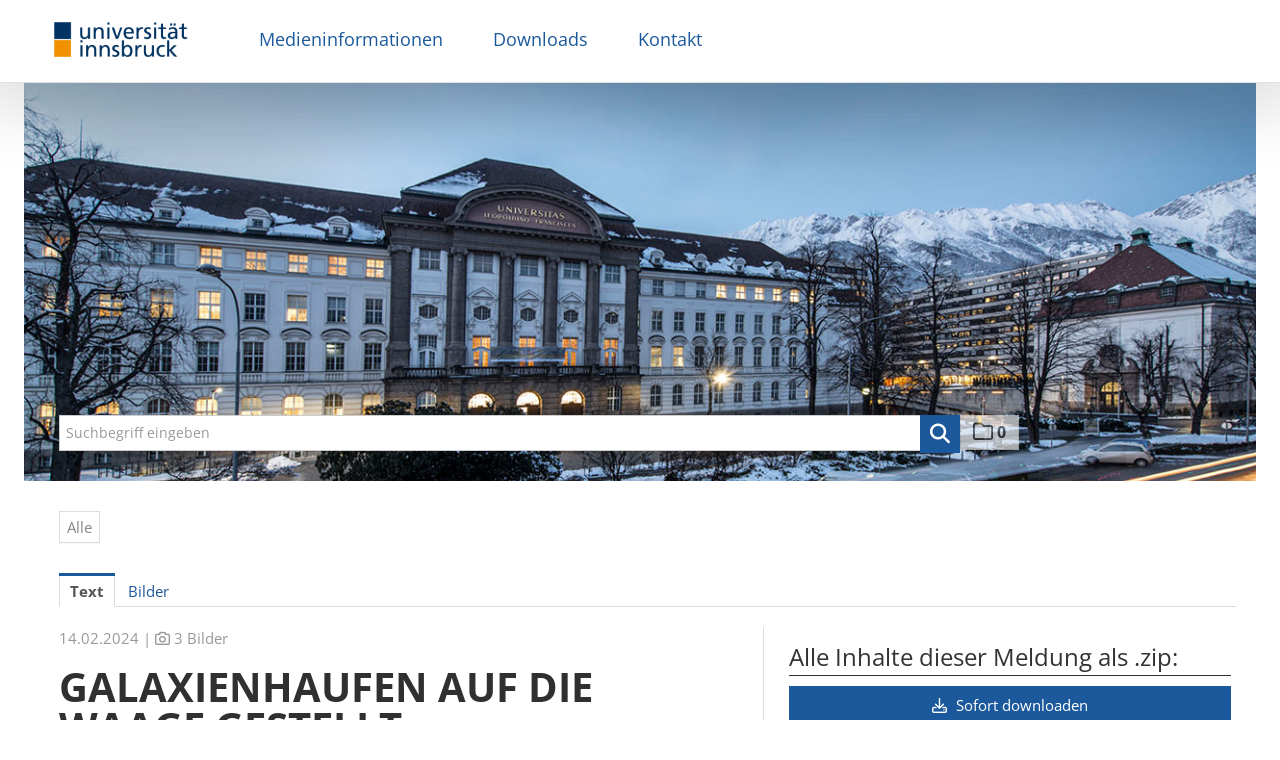

--- FILE ---
content_type: text/html; charset=utf-8
request_url: https://presse.uibk.ac.at/news-galaxienhaufen-auf-die-waage-gestellt?id=194655&menueid=24035&l=deutsch
body_size: 72626
content:

<!DOCTYPE html>
<html lang="de">
<!-- BEGIN HEAD -->
<head id="header1"><meta charset="utf-8" /><title>
	Galaxienhaufen auf die Waage gestellt - Universität Innsbruck
</title><meta content="width=device-width, initial-scale=1.0" name="viewport" /><meta id="metaDescription" name="description" content="Wissenschaftler:innen des Max-Planck-Instituts für Extraterrestrische Physik haben heute die kosmologischen Ergebnisse der ersten Röntgen-Himmelsdurchmusterung des Weltraumteleskops eRosita..." /><meta content="Universität Innsbruck Presseportal" name="author" /><link id="canonicalLink" rel="canonical" href="https://presse.uibk.ac.at/news-galaxienhaufen-auf-die-waage-gestellt?id=194655&amp;menueid=24035&amp;l=deutsch" /><meta name="robots" content="all" /><meta property="og:type" content="website" /><meta id="ogSitename" property="og:site_name" content="Universität Innsbruck Presseportal" /><meta id="ogTitle" property="og:title" content="Galaxienhaufen auf die Waage gestellt - Universität Innsbruck" /><meta id="ogURL" property="og:url" content="https://presse.uibk.ac.at/news-galaxienhaufen-auf-die-waage-gestellt?id=194655&amp;menueid=24035&amp;l=deutsch" /><meta id="ogDescription" property="og:description" content="Wissenschaftler:innen des Max-Planck-Instituts für Extraterrestrische Physik haben heute die kosmologischen Ergebnisse der ersten Röntgen-Himmelsdurchmusterung des Weltraumteleskops eRosita..." /><meta id="ogImage" property="og:image" content="https://presse.uibk.ac.at/Content/811940/aa79b724-7ff4-4c99-98ff-8c3a335619f5/1200/2400/.jpg" /><meta id="ogImageWidth" property="og:image:width" content="1200" /><meta name="twitter:card" content="summary_large_image" /><meta id="twitterSite" name="twitter:site" content="@" /><meta id="twitterCreator" name="twitter:creator" content="@" /><link href="assets/bootstrap/css/bootstrap.min.css" rel="stylesheet" /><link href="assets/bootstrap/css/bootstrap-responsive.min.css" rel="stylesheet" /><link href="assets/font-awesome/css/all.min.css" rel="stylesheet" /><link href="assets/css/style.css?v=17" rel="stylesheet" /><link href="assets/css/style_default.css?v=4" rel="stylesheet" /><link href="assets/css/style_responsive.css?v=2" rel="stylesheet" /><link href="assets/css/style_client.css?v=13" rel="stylesheet" /><link href="assets/fancybox/source/jquery.fancybox.css?v=2.1.7" rel="stylesheet" /><link href="assets/uniform-4.3/css/default.css" rel="stylesheet" /><link rel="icon" type="image/x-icon" href="assets/img/favicon.ico" /><link rel="apple-touch-icon" href="assets/img/apple-touch-icon.png" /><link rel="apple-touch-icon" sizes="72x72" href="assets/img/apple-touch-icon-72x72.png" /><link rel="apple-touch-icon" sizes="114x114" href="assets/img/apple-touch-icon-114x114.png" /><link rel="apple-touch-icon" sizes="144x144" href="assets/img/apple-touch-icon-144x144.png" /></head>
<!-- END HEAD -->
<!-- BEGIN BODY -->
<body id="htmlbody" class="fixed-top lang-deutsch">
    <form method="post" action="./news-galaxienhaufen-auf-die-waage-gestellt?id=194655&amp;menueid=24035&amp;l=deutsch" id="mainform">
<div class="aspNetHidden">
<input type="hidden" name="__EVENTTARGET" id="__EVENTTARGET" value="" />
<input type="hidden" name="__EVENTARGUMENT" id="__EVENTARGUMENT" value="" />
<input type="hidden" name="__VIEWSTATE" id="__VIEWSTATE" value="IoE5gLS3FrgVFThqJGVE9LPtN+b7Mta4iOVerSc8JofKIao1UBFkNefSGVvY6UJuMriQazuUy4NRFcazzV/MyRBiOxn/94iLarGgeHFSpeusqHR5eQmAtjEAicwAwotZlI+ruuwgCMDbYoB0v8ga78ixAu8VMc1fJfi+0XBZSj6lt0Id0ARIrzn6DODLOubUSQVB8IZLvsZF3hUFHnfA3kJlTElrj2YLzHz5CKvLpCCCsQg9p5h4TGHPAYEkbvbUKh4K4qqe6JN2/A49OSwhDFbEx9pP/5MNe+7DavCR2vcLsHxOFpurdMltght6RwTAPYTZiePgsb38cFgZfYE5kykV/rnd1KVbApg4tKS2jnpEOIyedOf/[base64]/ItqmtcZd3g4brqWwrYzZsMWlRd3dyQXDkoqNrGGNnje3C9Q/bfFhPutWM256Q0rUOy6MWcSoV3J8vztpCpQVK7NdkNyyovWGUi7Sgs31Bb+zo13O35cMmaOFOO74WDRqqyhN/ctYoQihBljOImSleMmgdig7D+LKuhPWTP23kLBRMH9kcNF2QN6oT0dieZWSP1YeCB6T6nRO9Yvf8SO7C5tJiVKF4qOGu8pncfVFnR2bAcsD0k1LO3Azf37kQginjzIrZU/RPCnfWDjhjVrxdRl0Q5yLasuF/3M0NXjKblfj7KXNm2XuGxeatSm/2e2o+d7mxXj94C+HCMaFuWG9+bjGB6wdKA2HHlUhMPIFUy/d4D5+Gjt9sKLN1AdB/7XATvVvzUssgYLkfPohiQOC/1+L9rLtuEf4FC2f5Ch40vPYDv8K6+7Vs9z1wF6SlGOSO0o0DSeMb/kaxG0oEWdSYWm99DPd5lHo/9DA+rPjj/gxM/BtaG5YA/fdBrKby8KGCYL1JgdkOSv5v56k2DSeY8b1mVRZ8QgaWOJyhi0qcOYr0w0Wm9X0YfnSudBHsYEerU9z+kxWyG1dpkxch/TNxUkfMVA17zw3hL2IinvgPEh66I0dVj734Egk1Vb5vANlDc5oTAOCjk3stcp8rqgxtI+HZIIOo+o0mqNXqBcPqDoM3xXbhRQC4iprPb9VmENdKKVCHoBhCJ5nFBF0oJhDkemoj0B6UEo6RTk9hUZecoIHNcOIpUFjjm9famL0OuC7Ip/jOIKL7pPSCOZXem3U2nPDpvolUhc6BmyRlK24+m1A08YgWS7DN03Cy/4e39PUpAK2Z95IJYs898o2ybdepN3zHY5uygirE9vK3ej/McWkjqSKCEcdJpPGu+GYHBbZ0aYBCVGQGch5NwjC8CpFU2TgI4DgYFH2CeDeTbe8S7PjwCkzHMbfOhCJagfUXIw3Aid4M5hz+8s++3pypRgMQFPl3CleWnosRO9jSGCrdg5dBE7fXMdTpzeojiiBgUsBDLsWAvT5zRGmQ4I4HNg8wfZomM8mwPum9kF/VvmwY9fFbFU1vya2bbZ5vItJubYRgV40bFlJgIbrpKhIkMTAiHUF15EusmQRws8ViH7FeKVWb0OfS3InkrqCaLlZTx+IfYG31vHSFVSt6Id5wCCgh05hVKsA8X/A6cjVcNb0aqLgbtZ0dtJXZCN6D3Y9r+3CP3Ijg+flL4flDRTUDYLt/9E1MWckPla6CouAlOlItqAaNOV5c9uwq+B463xiqKy8zTcv7s83PH7y3lOvOBYhyChe/2dgwX3w0fiZUfMuatVmf8EWYv/2pbFxx4An5a9ebqK+tJnNGFhj0WbNiDT6IzvXUigYiHHdritSUX31m4/YKAD7zlL1pnWLoNE1vGvymBMs0HEXgyVnVg4mPWLpOr/AARN3x2N5aoEvDc+bWeZ5bLWO4mpn/Ke/ZWpsavy8xGf+62WcW2MkFphbPhcSmQMjx1Roq0CL4JBsFelXtE4RSphTVqYs31+lubGke53+Jm3P85sMAE49NxNQhkJmOzmHDwY8/yqr4U7DlKctWDwNZ0zcg2jEBAfEMmyeqM/PAGq1VbaXR6dp79jeBr/r5tBiY4ysHPIjOCBnnPDPi//aMyG+yyopcCE1Y1JqGipo96uy240/[base64]/Tv2WEceRVE5S/4ldtoHi1HT5HRryb6MceKpcKixqtdX20RKlxVAf/gnMqrjSe+VuhYR9O/[base64]/o8mXMrOQt1uvLGx0vvf4XFSfnU2/PXEz6SMwgjOer7DSS2W/0STnGSRhHymGaOzVc0wZ36EYLRV6hwjqM4yPzWYiCkTfa7o7S2sje8AcNYzcpkBjeTKx/EEmxkYKgsJ4EefAA1/K0y+uH2aFq3OeS/FQ2SjzvovErcW0vK4PmgI9KA0ZFUzTuNqM0j44ujEv73GUS/ofqvn414Zm+6SIzHMaJYr6MHyGEYPJllF4WYg5JitVffM+AHfBlveI/55ZBdBLVIkx0ZXFKUHs6EYzDdXzEvVaWOeQjDM8y2o/3CjYzYg6NUi+3FjPPQIhOZE+gxThqDwCHsXFWrInxulfF0Gdlz4n30YxPQ3dZ1Bw8XflSywwqM+uxDl2iP1I1SBCIdaZpLiz+7h1bEqOmdS46vZmAOyenatGyK7R+A7paR4Rmy1a7/qYoO/[base64]/E0NKoUj5iILX+zYMHvjjnEhxcV7apxY/ltgSkltUMQ60x6JPEMmYlVDnPVbCluRcraosNxFB0ppfC6WXZyiH1VEjs5SsTk6XQdWSwnlvXdnue6MPRmdIE8SLbVY71IxvtQTR5XDMtLJJYoDUqGwwmDDlAxpZE9CWYbY/nI1b0UJ/feQ2/pk/ltdOmC1rc2bEZnC5FCgZ0X4pE/utl5dYyT0QnUGdVgfwFWt/b5MKwNV1fILaqhxXTubN0FV1QnMCE8c0RRAg+ldEQtT9mZuzHvVz2iwCMqwYxbvmlhYs9OAYf8wk6JchXIYxtfuoPr7Gq3obKmNNPESXLE9Ym7jFDYepE+2XKt8taVM++u/sMwPQRK8DVoTj1N1BuaquW2rRA0U3Mu6m/bGE2P2VgaFN7ZKpXqLpJmtM5qrBlHEdYFz3np9cvInxsceBmfTBNlmQadOQMOwV4IWNRVuwMtCGXHguGczvjgGKqLS4o60943Gb3yN3AJ41M/[base64]/qLjHyrsjAyoFsX2pzpewUCFR3Ib/21AZfC+FqLgMcfDZp6pn2U0NMOo9uY/tggQ8om9ISLls+adFnIyzed71qhVJlv+X0n5/KKyqnHUwk4UcTfgYXngWVndETzwdgGW/4Cp8pNTisVeoOUKKQ26Ui+6M/B6WXgNCV45Camhihm3bJgsuuH62XmM5HM+q7vHyee6gLVcUnqzk8pgWgmskMvXZiTvjiP4SdHR9iJmNUuQqg9cdZLB//6QJ+gcLGXC3VIRi0CI2rPhCthA5ntUqV5Ai9if7FB5PLw8BVZ401T7FVxjr8j3d/LFroXxARbMMDVN5vAvmP4ISO+sKkz9q6PdUBbUclSyp7I+8lR4h+FJqxUN6d/X7QUpaPwuUT4A5NNeHckA1hol5J9/KnX9gS/gHzAUja2zu7GWTHem7g84ytacd0u7X7zz0sMXHM6ICcKF0lbMfK2pjnP6ezvI1hsc7JGvSCwe5pqgEAEPAi5VNIGLShYUe6JrWR2li5eo1QRookQ8GmF6Vda1EM/cav03lmGKP2DQk0uhxKcLry0dHGvEDYEZB5578Y02fKZoC4ZrwPKd2KOA1S2P92hg0K0/NE9KE4N3xxTzYYYsWAugzooQG6F6BfiRdDkcdGMi/6KnY+w8N9jTeZ3aNGqQH/[base64]/yj7UGAas4AppRH8WSzqhx/ffuaT0CEzekX9eOuSIQlFG2aqWD0ohU7Y4Wjv4voKjv8BETCAi5vEmPqIHk7hCWGzbiYcKiKwUmptvk08HgnlLRgDj9WBKh+rdKFmz/[base64]/[base64]/0cjhHZLJLf20ffk3OMEJIMsW1ujTHwYDKdooeli5BJsr75fVDyZycNiA23sYq1coy96Jq8fidS6cpH3O8ELtA1NahTpE2ejnB+CMulwYjKOkKvA/3xwVGEEvaj51w2henThaM27/p/UNx+IxbtbUTyadC+4flB1mjV8f17YRC9lYhl76Hz8YHm//eANNXD95TapLlRNDlDsIjde6nPZyw65Kn/lHVEHny2+v23cKAAVYvsGmRKxoWW9YnY7zg/AzO0aC42mpYVf5MAoh7LDkexPUQqiBCZmUouosS7d5dQPC77yJ1JPmsHOAfqdHrrZMWRp309r5fTZy99EF4paZPlDDjQA05vo+OPiCSRXDsmYmuvrTfO/+4cg1EgIQT9hVWq8VXfwZ4CBz/CHfUsKH6dLBS1q9irkzzwTZQskMvo4ItOqEgcPHfXiwwPHvX0H2VGNcpFCk7JLCNYoQFOPIMcinHK8ffIWf5p75OrZXTAe/7IHcnTAxkaTc2v+Ih0jvdg2/l9OXgdfwfs1TglXOC7tQAqKWm1R9ItEgM7rKRnJoo7okT3dJ3VMHYxAurFA/uz2l1mIOjqStIcD6o/C2LW7getc69862NdGZyZsr/Zv9qKW6aEx6CP+LdNlCU7EUXJNbQVmd47zPNzeS6k6wv40/YeYkEGdoxBl8URdXCZYWO2QW4wO/fyJYQpc5gH24yA9QsbrACtJmqN/yzBjIYm1lCBD/tJwywJ1llss08/zBFLTtk+2MFOe0sF45VQyJr/uBHxwEJsX7SzgbpAC8KsM5bcwfSNlC3iF29124G7FY47TumDUhh87rD65jQ4X1bvVAXsfBBnycZwgU36cHmwnAcdtP1GjyARLPfX1o6sstqxKuRmpyRYjEb+bcWQ2SoY1bbiTm89Blh1Atkzy7D15LLKX6bNIazzCEwvlpXsuO6q5J8ow5th4H66r7XAl3BjFCJr9d/DlSTRPUaKLqpDVwRMBta7hSrsiVW8WdyNsLtIGD/9s0oqxBpZdgGxUU0A02D/Ig3fe+pAAZI/0MtTMbJgMfn+CciOEdc8wilcMyLxgQQs8uGrVakO0PVPcFvqTToxTYPHltGi/laaVn+GqY88EDXZzWRuFa6dv2DH7gz6jWBT/4eCC0Zu4j1gAwDn+xiQFFW3l00yevx1wfGxPAChEIDd2wh5uUBF3+hJhJOYN7WOMmlT2QcQcqXEtRtMe1A6S0pIsaQZ8l0JmQofj1ySfi/J5d4HVjTx8D1LdUJKeOaRXkbaO25pRKdOTuHxKX5RiQzNo3Q0Icy417mDhUnalOmrLV2fgFIJPWXJY/bPNxuFUJcbxTLfBMbqJ6hfAkZH5JtrDSaCUqKRg+51YAbWXJG3SKebsNdfvrw/OABijzONZRua9JMWTLy9yLVljDWn/esklwtw8QFJlx/04z6yE95AhxA+D3K+hF8PJh1tZz+eQmFHA8ebJTq+A2JQWIZPXlMHuRIvCYLTnmgdMXIMKM9tEoNJQH+5/Cv7ice2eMBw7qe5lmXsxzBFS26mSKLpEVrENysXZ8K868NDO9LOSVT+GD+biGLeB3MYsAJfuTGBOO+7luvjfJWj93uqEAKq34CZKz4NJWxg9pz3yT/+kCC4hYp9sD55OxA+e1wAZj6j2b3vmZhjc9DkhmgXGHAHrfS26+6bnSG/IQhM1Jy+NmUkZiQEzFliPnqf7u02+gzYKkWSkCoVkRt/bK9hWKx4XyX2qHafdL87TJgvsRHQaof+Vmu11hHEIf0wS2Gqi96luiaBMV5/QMh0SjbqqcTCV86yQAc5Y3oaz/H2XdW7DE1+/iEFNTu0hn7i8gnv6Oh3O5QbROrhIwD9jGEXc2vDoloouEwnp0ZnOoMiySJ9+vAaK4XD5gXoG5GcFfTBiVfzWzRB7S57O5IXHDpqWc1Z8+DHK2BIWShFN17TRVtrt7l3DkCDE78X1x/kQdTdqAU3aBPwTafIP3stcnN0WKGMHzJCJbpP78LUzl2BzdvsUi+zjozM4jNPhdW9aRWLf3FeDnjOaRZjURyFhviMhjw/Ch8jNH6bRLoCo7e6GuLINpbsobw6ONsyEvbA5iI8Umw3pgzPSbpW5bAfONxHLGwH5L6Ho6W27gRlxYRpVX9NhBPfSNo59lGsmEJDnMZQ/mPj6Wnw96fGgmq9/iokNXH8/8NtcBZ8DfO/agk3IFwK+4YJBzDDiTTlGAM3R6k2R/tmfgHG/7wZYxmU18eeRXXSkCNLDGkTtpDywkbU1wZGU9skLZ0i7nD1TgPTWZttt7x30XHhXfGpelUyPAyRCIzZZqk4eQRI7rZ1sUrSsqPR+TyKvUrFgHXfQmyN9O0gJr8+n6ITuje9DHVRb+v2OqC2PsOe0Q5pfnfF10PhVFku5Mehnk/i4Wfur33gu7tGf0KGWttAaj+78Zqf8pcql66oeQGBdT/7W7NOJqSSdD6T+9RSDLdNg7dVcYOLK0lay69jT0o3Xq8DsrKkZZZyLxX/Pm8GObE1dW5fcHKe+6b9WOCnO4fIJNizhiDGOp3RLLdclI2MKXGJ55dM569s08bL28trMAumUxxju9Kp8IL3fAvC90PZo3XqFAHaY7AsEKq6KrU234cO5FqTyLUhiQGezztBBsKwEGA9LACw2tSCG5txnm5GLWtGBuKda/LhmcsvDFlb1r85uNDBV3fxMRl/+xAm/e4JFuHH3WpQelXHzS17EThV3jyDEUjaCUIwMTstE1miBSHBs37X6uSGu6u7/NidBkhn0QunYgn3nijhZnMhkwXYaaRPB5KcsnZUEKiRLCLVX6eKXpsFVfdj5ypexXmUgfqbUMRVFuWfGSgv41HhPAKT+V8hBIQ6KYfT1sVcHsG1VdJXRoEcFeEnF3GHhb7SPqM+USHW5ZHpnxd+jdlKzunBY3L+bBPczx5cMhU/SVX2UFOPeaZqq/ZGvycHj4iWYW1EXwvF1Sn/d1tnOOyL/Qw8HKegY1zcv+xAbn4HJ7g0UvOGAaCX2ubM4qp1i+Gbf/lQvqe171EE0NaOQQedopvu9H88GtKHSuZkTicUwx3TAdEdnec7WutVtTxtL2C3Q7RvaJDs17318aVB9Is0O8M9KPfjpso85n9kjjttJCexzRDMLUxPhyJz8kydXDhGSQJS6rv2p4m3CM3uTI+YvtO4vThNOeX3MA/krPOryExG+SjoYtpmNTXTt1p+F65eThoFPJdl0hzOp3PqeiBHExLgmyJUs7h4/rLXqGImMmKauNv+g9a8vfZtMFUlc+abmDlAxSMiAoj7kykl4oVuVGUP+thJeRikq+C45E5GhyrzmQTqPdgY8tPH65oQJ0uMX6gB7BEfcaI4cTs0tii3IytvOJia95OPjKF/r900QY9zJjnBv5bhvBcaYAu2ipIPFnEu7hwKq0XwSmbxVqKH2uUgSVwAQesK9/tHJk9Z1GFkBYNew4r4BC01ohLz9vYRZUKX9j4q8bDcA4mSpV/wBYugitWxFg6hvlA8ac3vKyWCsf79S/Pij1KYBO7XXtnFkxkA9StvH6PfbMiqdaIk2lkK9709w593dCM3aMjcA8gtNwTG6ja0Wo14c9aQPQjJkRbb/4IvR28RMG9OW9n7M03ovFu6hPXqCKTeID/hbPEWMeHrhDp3qjp808c/ngBpqVk53Q0v8UcxOY8q6GUSxNf85kj/37DEwT5m0Q5KkrVG39nfGP7kJCGOrsZA25MeTt7U1VNPejcQInqZTJ15K0rY91XqVm+J8tvqTrKYTKMuBr9XWFROkqcS45dmONrK47SySVQwOS4/0s7dvynWk5eUU7ze6MStKyyFtllrRkygLwsRGP1iu0L+no/BLCYD8JGrWkw2c/KmKy9lK3ky4rDnEfyB8dOr1KkB6efJgLKD7DqBsshzXSk63QqDN/b3WavQwlE6+5rQ9VgksVR9qFoAwFz6y1vF+v43I8UlHpbYQPIgom2B9mPyKT33a4zbYisWJ/VhPoRnzdTiD42fmVuno9LsJFAxvcQFPtI3T5s7otFP9ovSX2vTnBo9pU+LzQS69THnVfu4zhiS2It5qQ6zKydCmJ9wn0e8SV/YSz1nYF8BfxRpeRsvh4vDkbXYTBXNnnS+tHcVYR0JaaJ0aSgJO33WJswlNDit1lyICcZAhCD3NJA57NMNqiuIvcLUiy/aS68jjcGDM27Lh70JGxT00r+RxawRwxOFiOjHv1S6HWa27ssJpjA3b1bt9wJz7YEA55H/h6WwU/CR3mSD1FXdV947/EZDfvUSwLZnohSCILvSNC6xL2lXiCC0PobtDP5PA883VdcL+Oet/xayZuNgnY5ev4jKHc6ROjnQ8mLRVjza8tfI0xOYklLuu9d3z6wazULCTTzcCpm3qwRdIhhVW71GlXNvZnBd/HQu0VDXYYDzTFfaL2I6f+9YmFZ2fgPBwIthNvvxTtuhdZmbAXfUxc81sPxG7fHQJ0jo/l+t1/ogFxRkYPma8lgoT6rF32Z8Rpdg408W11Om2Se6S2eDK2wlQSywVEwTH0ELRIJpYZEu7/oopQZMEtsXyhyahWUsu6XFldxivJLlyJARWm8BILdZotZgxfuodkNmCrIBIP++oF/YbPfk1dGb03/ekJHrFV20qRtbppNtQvPqfR6YKdyVZE4eQGCLMsceMv+RVnbwlOPM7cY4RZS8I430YFcLsn5vRssGHhu9SNbXCsyZcG/zPJRV5+67Wb1LG6oEjhA4TBwjpihp/zvkc8PENtk+pvN+mcPQlD6rrl/advUnBIKsaGNvBesIfuXPnfM5OdDJlupqtL+u9lEqdJfPfGSovgsIHnVV9IpxN5d4huop6Oj0aGxNUF9XmzNj7ysM8qAHFvXzBlqx21F4/B/+i5Dik9+2/n039eMAUdhnfp11eVEVtiPLo8AoZ484zzyeVIP4QKu81vN/peoQCN7IqG7B/XKuUrvQvT+Jrf2gJ9P62tuf5tm9dO+2GKF7ro3hJ4mjts9o2Dl/ZTJ8NEhGfLIJfWTEucrCd4BFljqhzbjBQt5puvolvPL2V0dTNtZgNYDnJU3hT5eabNtCPrZTEqo+WS44CHhe9P2rSchCWhs4s84Sv+Zb3il38xGGgfp8b0H5tqL80gAd/R0pUjE8aUX0U1AQoaEXV53hHhEcGUhKDdoWuvz7BCTHbkwuKISUm49FinH2sqKNEMbXd28J4YBF3ekGfGKaLqLu/dfQGWKOygXcTxflrs8XGzu5BIAwLWyYZLgmiSiqhUTYw3zGgzUtcCPr2jFwIsLfVURDhgEbmqV51UyhoHXpSi6nQuJrn9hWScgLpJLqfInE6ihXZ+J6XYesWjmJilR685skoqXvHYSoOh4BXUtLXYbYBCpfBRe8Qpu+LV07g4TE+EE+VKanoYw0/T/lnOEUT/p0w/NztYKKKztFJMt62o2StprRlZGTOyFPLxWNJG7EGDff3mbPAVn/UFepMeyc/AepERwfe8PXM+3LhnU51iWJAC+B4Z40FcMhq01jN20K1QnvmjGg4ec9FQrtLcr3prLLW/WWTLKu/pBsTzQAmK7x97wQ7/2nULPjXJnokOvzWtrguI3nySMgi+D3PcloQ9I9k/2sQb9xvwoBh0okk13mF6ZdUH+9KOiIXS7WY427NiLMKincTZxL76GIeFP5M2pnQ7eaUuOQbLWbHg1zzn9JNkWZarh04CEMY7udE5FnD0CxHJTHGK+Y4Tw75Rp/I5ZLn1Yu/B+CseFicIFePcCfAbbYpRcDio5p04+acoXNUU0C2I2w/tGvHOg1ruW1CIZQKs33LphVa0Gxk+wF/yJvpgZMUsuUUzA09Aneu8dSJMUsfk2n1MaO652hwi38R2/Y4+NlyXpr9QfLK9adAtiMNO4r8gTX9twhnTcXhJFE4w8zYTZLoyHcsXIZTvzenhwrOqCEs8eE4e8L8Lqhdfa6lALqQXYwZblUARMBLGFQI/stV8dB0ezgngWjC70G9pFg8uHS5QTR8gW8pNnKiJutzfVCJkie9raLfEG862hGe77oUHIzJ1Iy9KrK8gYL33N865fuXFwYiIhn+N7QnBfgkvZU7VPnvdZE1D/jcSqigsQ/cM7kcfZfTFf2F/dYjN97gZkeNcHXZTiOx0lc8DK1hHzYox2gul7L5skEo2xVJiiTv5PTSGwHOdDICKdGJEK/APsMR3QuBW/bQD2uc6J5QgpFyCdW9QgIZ5HZiuMi6PYEOk2y0GgwkZzdmsxcxCpw1nOs38rxvBngFVGomx0GJC4LBfcZaoUWbaKXaJ8HuxyJrPirBNJ6gIAzqYG9IKElcmdWwEk/vUOji+V0jjERKc0i67IOv0NOk/[base64]/AYF/6+YQUfOtnhRQrrQvmII4/SS82q6lcKGFQe+dei2ROEjP0NleHeNlY276FDbS8/tXSeP1hdsKdqplEz4LkQ7ULBfBBikVJclvH9w1LrHmMsOXk+iX3aEciq44AoYT7onk2haLloJxCy45hbEGT6eON0qh50RIoWQ+qobC+3wprV1pibUoUVc5rOX83oqZuc48IXZvJhvnobeBuHjHFoNDT5621/8btXFFCqsbg2+xtU9yRjsxyeaqLNvcIDz5cjPs5PN11WpNv9U2v9C6mGr1y84/[base64]/bscL8YV8Dg6WSab/NsQC3Jg7Cme94ygkjAAtvH5murJbeM7SUW0HJAGWxYNtIUKPN/gY/9yrOeLrcN+QfluVBV9MHRF4QibNH3P5zOIIkqcRqZgciRPNrndnk2r3ptb/Lj8Ow6M3x8oakg8aP++gAfl0uapStoM1KvzgdDturM91qsZ3+QXWR2rC3fly8VdeBrSp9guAO5/eh+71kz3oMQIQrMiViqzkTX12MuNRKmI+dtWoLPAQYohKdF4IXJF/T4csMVGVTQbyG+LU5ny2drKaQcxS5vbCdOVOORovPfOwQvThm3O2B/vVoqIjI4JvBfUOsJmxpWXDHruzJ6ksB5b1GRs39u1Ir/BQV+Ta/6WatguMj8PyRHU9wNfECnOmODvUwH9uZgIXwr73eXJ3bbZ/H8lApsNLIMslfB5LRtAKta0sIkH4dA+WY54Z0Rv4dwXgWVHGTyh8J5TnwLvYyJzrBtvEwXCZVE7ZEUXNTNThPRHNiwj/GmC3fjOlm94Dmm30xsZO6kVboV9y2UiTYMnYr+RPMtvTIIIRCPWexbTefqp66uQFut6O0BzSLBvy6pBO/SfWNA95tUOgN7/OqxcTiOps9769R3WQMfVynQ05j9zhWSLMPuNRxhMZoilbAZmW1OQUqa9jRTf124FYz+wztAasgFF52MIpx2afru1DcBYQexj4CFvWu9O7KHfY36OPXSW8CCn2biGJew6ScdqTMB9g3dc7e5ra3ZAypYMfvw/d1Oo8QO+55Tp56IhOAaYJNl7vasLcXIF1tJAp5BS+/00Uw+boIEwJ+tg1QjvOgyk0Rh9xoy7V2P30VX5B+gXdYle+yIWB9v+ax6/VQdH2P0GBwdj86L0ercfaKqqFCDbtvpqWsMZNamluZoYN8umNUAj4LZgGhjayaw7NUDMzP5aY3aSkrxokyd3GLaNaV7Y0ADtNWSAbuJeH66IGe97+rYQ/4dwImtWbh3LQ7oFqFg5b5JxkSsxinmvZVFg9mcAfk12Kz/RI1o9SUcAB3pj+AOoaAV7XtKXa5KI3bocvN9g+ArYBCJpqYhtdywr/PG+lWUCZGUQ19wG7gDVs/Qbqr6R+WajeRqsmGiRMFU7JmQGc1/AyoFZEGHU+ns42tY7lRhHOTa137VrZoL3bu7IJ+ginJlj2OVxPMbNNVnCNSyFBctkg+4fmvyowtkvRH1vuEM8QpfR7pbCA/3kJ6pGTueSMD1yWH2g3fCdoCthfGn6eNSZHTPLs4AUJUgNyLkyjGZS4A2VCel+jXMVg1c/sHjS5QsvlUpzcps7JmPtCe8O0zYHEUcbPuV0a5G+8YC3HV5frE48qvHf+PaNfuwvGoIOslLuY9yKnXpNFe96MaSI9UlmzDh12Fuc2qLS2C+LThMTAuFGqk2zg4cPZyYuVBn/Y48gtXjuRy6Q8o2yaUhSoMabKkTy5Ldm6bFVBxiOYoYyIfURZplU/7FjQZhO0tGN4x+Aw3baO2DRgdWN3P13tIHq41tfhn068d5ksidUoQfzJtKRrsYQ1f7JRATwzVNjaG1YOIw+wvPLEa/hAbYMA+EuIqFHUY7Q+dPSI2hoCjaxoJ1Z6OMH8+RBilS4AbaMduNqEH+fqQ1GN/EJ9tJUWHZXMqnMhkHWT9Lc3BxiUVhMEr/LrMBKUNCWJVR7JoPAk4Siu/8/2PouA9aLPcBsmZtoRRKoMOBlJKZL8Sy/ufzfXsKsTfn0rKVFe4pDaR80gIEOvgyK1pE8ANqYgJ48S/YQ9+Haz2f5TAxzWoIPULV75VdWs1c92Y90aL0/TvulTwVNoNUKFXS9tejMMzX9of7YglcDB2um0IGlv91H1ytcZj6Af2sH6RmM5bkw2sv/16JsBpkwvaDVaioMhl4zABlT2K7RG+TleBHEqMXsAeoAE1NO+Na8sXchDrFjr2npuDErpPMj/yGAEWa+A/L4JrTUZ3L4z5ECxjpjTPSFuFpW39bZMQ0WPQ2KR8jlNNFGHYl4eOzrrEQrZ8skdsydFBMnwRwxvl4COWv7fi0bzWEQZSjoiuI+MDvlYUSXOukYnwk2nA3YB9UVXhDnttVNt2scXQxkTb8lihsktqZPKSJRo/OBZsnK/cCwA344MKiYVUCwPgQ6ANmKlJioap8Mr6Qm1URGhRUaLsVR8+P9JEJMICZyCNXbhgTjRIG0DMCSOaJdxYOtgPcVvh5uLKSOnq5HH1dbVWvwPvhvLneQqj19edfubHKJuf7zyOohA1tlxcddlY/q+N14A6HxIclFfgAA31m0Q0UZd/3n6TF88JXTiii2F9Eiwrvim5TC0HzJGlBVOIODPlIclRdZh+CErUhjygAJqP0KOzIGkPsVKgpDKbp+EnZt/rYJopYnZOGYKs1bo/7iciq2XTX/60VbgC/izS+zGro4F1CPLop6ozJeQRg7bP3dH+ME5TLUhogjJa/vZzgnvXDY/1oTfbjm06lr7dC/tr+XX8xaEctmt/BkdEgYC9dmSks9Vqfqrr5YlyX8KwKmi7GngMgyBevR9WJyLUazi4x2SqszQroh8TBC1CoJyIe7j9JD6/[base64]/UUZKLkf2Apdr71QhUezEuKWJpOsbZqhnd4CuHJQq6tbfTqljxOzlbKqsVz6hlYr+CTGwKzbZC5UehCjvQ16KCnEk8KYTS3jfh1ZG98jxWbq+xyHoBXanhVkmifTBkdAegvAvbUdt8WXItQtF6PO6meoNEu0SsIr7Q6f6Yr4RGYRAvbt/UnuWExY8l/aIsQ4GofE1AwjO9GuOdYQdoqdw0C5BUsyN715pIkwIa3rFu3VF+rAPf5WkHJPi30sjDehEVXBEYsRqwXhvs3zPTnLLDC9IBycVwrBEPKfe029pXdfdEfsi+ldQ5nOT7cilpADl/[base64]/Bst8LBlK9VwKMzuBu325J7unljWRq37EKzob3tmNcYE0X/LdjlA0QLqOIdbLcwu6iAmwCJIbF6iyGXNOpcXRByoGZNKey6Z9iR85H/5nlB1T3lg/XiqeERhnhGMsJ92cVazYIm46qp/LPw+2Q2/[base64]/T2HBwOnP6MrdFcAYw8e/kD/WE/3t58A7Ykx/b1Vs09sxIei84QzZjwjbnQD2vRXtx7LZmIfbKjHerFD0+VCJmGrVDq5z7etguSF6gxape3Rs+4bcege9OnGRMwIv/IKcAWzpD7nr9DEamkYMm+IoGk/VErHiNPrfMYPRmawC/[base64]/3RXcsE0d2SW1r3bfoATEu6oyx/nGhqIcXn3uukTr909Aq91g9INiNatLcDMOOiwZHniBrsYsrsAnK50NKaKNN6Ot+fJP9z78toOdnDQSBms2qoto8nYtFfnXVkzRkPVLKTP1fU6ZSWR/Fusaace7NlOZJhC7tEOcLEBa7KDPKvF66/pKLihSHN06PDXHrN2VU3jv57tj6WcwhFTuQjHzqacaE+0mhBxhx3Rg/zMoKuuDqaXowrTZgsyTA4qfiBM6vPD1WP+vbJzNymIZGs/MgHG+SwYzdbB5ActXIrtW64I9QICvGOj7/iQTh0slHl0i1943LsGSeUdW3FE/4TKx6oMl/Cf0snqsGvPK8owVaOv+qUEAyEKiMitzWAkS8u1o8vOSnRtTuN/gICh1M0i65DSieMp7stgr9NfbF/J9vmlYBQjfoJH9oQ6pGcFcjkeF/ViGNkW2mwucPxHdmrWJOofkEi+dWTNDU+HCkZJOkLJhXRpp9Wk1jriKMaVw5rseNoEivxCi4b1X3ACv/2Rr7DJSoGs9U9/e50jW8xfnYz6epfkp3p+3u5CpYHDtRVskG+dD41CGqGmc3J/FWTVdRlQ93sT6hBBFSiFcQ/0AhM+eKjWB+WFEhoMLYkBDHkhp4gJMfEqLuN0zxi77vgQq31t6v60/23zl3hSDJwYzSPspGBhhDhpepj5sleDw8nXaIkBwbk1zF8tnTVUSO9M8+u0rdqtSUcEzF0kuKAgFoxD+xwRlCBAp8JB4//ooAJ0BNvgA7OcEfBeiyz0qe4mrvzNcfhk35VqeqaK61wGvVfFOlpEBnYdZ7HPAL/NzEw0zHG/TX0ff3A+C5B8bazALvkJ8iC8r4yIVaRyDg/c86pYrYHutakda7KEvU0v4SPtd8XrBQqVRE3aOEVvSP9niDjSCOSUMJigOkEpHqleIS1TrhroFmF2GM0yKGSBhnP8JlX7XQ16M76Rl9BKUSkZ6Sq8f0ZSHnOre2pTIE1m330tSY6ELr5KFdBJ8d2SUXim3ppaUyIQrf1j9T39q+UABKZDrFOT3uL2/Fc94uPlFlJCsIVvXTf/DNp45mk6jJtkYFzsK4eK9k4iI7cOxIiro8fupMGxzYtxk1ThQY2qpaMKBzST1oECVRHTYixXSaliwEK+wEy/LV/5LU00e+b93lOEiWv8IR1kg8WonOm5jHiKui2J8TNnIWR1siOZWxlR9//n+7kaQYEUKrisYuUsgaoRzQfEsYkzzMcE1+/[base64]/+o/AV9Fjau/KWUjjAFRMnziMaIMx+H9uTm8msgUnuAe2K9+BRU4dZFuDLQvdq2KiHu2edfFlD6dFmGUcM4Qf7/qRkD6KefV2kQnZ5KVsPUK4v6nmJi35VndtmwLATB0J43Uo0GzE59GeLRGfd5oS5N5MR/1nD4867peSBuklNCaDOyI9rbMd+66D5Vi9W3x3SvFsHu5MZmy19PUqWXmOCbMqVEFr5UO/Pkg8upVnYCje/lwqKl/nlymg7PtUjHzZ0YulW8nIbF5CK7JXRx4/y0wIlMbrKgpZbznIG027oT5T84LMeHd5IHi+dW6/QSW5hWZlcPvopjj0G3F9RQ8NqJHstc+4O6CjtQ6tWp5MoRwVP7k6YV3aep4UrudSaKtz6ZAC6x1548u2gJyZsJDP3lZ0nTpX5JZf4ZnT3nhUCdfvHv+exk/[base64]/kt1YsirMtnJnk62YT1dxOzBEd3hEmVZ4Nlh2Z3ytGH6Ag4FqB2QyK/[base64]/La5uKtGP5M/0wDXj+l43mz38ZpRwL0bZVgi4fW9O3XnUnIoEF6VMgVqDbxgmeTWC/32UEvCi+hOWrTlgx+bAFWkRcPzWyrpkstAGKEG+pkS5Ns6uiNCdm0eTh7XMSEWZ1bTowFjkkJPcwId0/JFInroCl3+/8tx28+7F40MmGAOxcOH2fyIfUg79BK7t2LApBiigYfCDHn8AM813ymPGP4vEtiTZywsaopF8ZrS0+jV9/e1jsGUYqjFd+V4Djl7ZVHUgInT24SuoqsoSt26Y9mIQIqAduQL1I+8Cs2PYYi90zQx/hXwEX5Rtvjx41N09KSan5EGqb3+nIEmosNZqokjWNZ6wn9vUG6amcQLR610QE08r14Ws05vlZt37f5iij5Ub1uUpk0ds6LEwKboyOmjLoz/3wRyEClKcEIN7aWnEEHz/ABvOi0QleU5bXUSNPGXkwj9XUARwm96ATT5Tcxd4rUH9m/DKKHHNDG7Cs6xCzILxBQEDQhxA7OpqBylCmAhi6VAKhPREnuSkAV+MjqosSU1SauT74ccIfcI8jmXX46ocFmvjFvoCtohDi0d/lGiyUVdg6W/tkDfWibAeFAwMl7OkEkjCeXDTL+7ofTmkD/AVfYtfCXSVjPVEPSOchlYBzzzKPygVVdoTDAEtq9Vc28FGtnCNarGvoxhJY6ThyBBikjhrZh7c1yfvf+dCGVseSkGlf0h6zF+avi+KevczX6TYwPtc4kMO9EFb+cGFAXckIRmXcD+e08/VBI0zdVQxv46hRPXe3rqjpWtp5gTU6yQ9kPxbLI5J+y8QxeJ7i37qs93YdhUov9x5vVK/bvnvEGqU7fI/4gOsvrJps/dvd5RfTChaKM9NyiUth8wRSU3bTLmcBgKngopsGO3AVLewMsvfP16lDZF7dMjtXYVe5qwtEeONegAHcVDmAAhfpXolypMa7SsiDEcV0+M3GfpLuY5tXFqoAzxlHOQqZ9wlWigMbK2PXneuobOkE9/z+POWzofoziMeDQYM1GNlQQyiR/4f9cyMVkJf/veiVfkRdgVUxZ+twvqUbplZlr9+hlZ18fdW5wGx54K/eSwlsWiQDp08Cgf+kLzE8hQ3xWwZt1tgYOZoJpZaHaTTId86tzc5/zTh+FSxypva6SGjYra6grL02q6fXOr4W5fzM3b6NJrYZFI5ryMaPoBzJ/crdHtC5GVXnCus8+CmnaRNhAkEU9k6WjHLF98YDfZvDvY2EJcMnS7eyunGSNp6fgKBreXGowcXS/xvFNUxs31KWlV1xMGfEr5kNiuBh3N5sv4v0t5XQeMvHsAML+fkmh3yfZxZj7mMdrJ4qxsZBp2sJL+urhJHx3jsh4VSiHqX/CBOP01ohecKNy6R/j0D47D9Oug5hVo5vzpqKeudn6lfkB041gUXWgK3HIOPmsd3b6xyqSqDD6Eb7egQ3OrAeERwS3hu8B2qQYYsEeEE5EgpKt9KHGupL+pOfT8sLwkQlXiNLWedltOzOGy10BKfZkAym201LmoXhCfYXBePGg07PgYOdVZ06xF822YRZ1/IPUub2SZBWJZcog7IFHLn3WrOddE0uGa8ZXqHshqUIOWlZ79N3MGEZeQQNDaFgFvmpUM72xajTBc4YgjCupTiFGRnqgw0Y1t4K3PNIg/3m0Fo30JXzexOmUMK8M1PGKHoeNflhjwghwdt+pxosc5WpfZfHZMoOC/KGQCK3CIwKDSMSTv/iC+X0R7Kmg9vvowRSH1+oeEOfBs6J7vep6y6ZYndBN4Q5qphkp9bQZ0q2ugu/GJtgsZljo0PAYip5a7uuWKzQU/4gN0wnryZqKBWvBQmX645+wfZnlYCVXkz7az6Ps/WAsQHuadFEAuq1yb1s0y3ik+0QRKAkp/c7KoPC1YqgaOgv1I/U5WtoMcb4x5NMCw1kpSKYMw2L+OXSX6bcLpHBp0EV9TuV1kOWAWM6y3GSb6KLIB3+nG1qdlffSpmG+XmDnkYIRR7TpkQdH4EJCg4BxbsiyLg0LeUUrvJ58aoOIV1ZT4JYSpYzcaN9uHR5GMd/44OCyhsrhqI9OKfle5HFBRbvXGbZDEB9nnhnsNBeaskMTN6rT2XK1NJnvzxIv8LJ8P5DbGTEiHzsSJcwZM8XGDbL72R9iCBCS+yo3yh+P6UrZ9LNkpddh44LhPodMEqXqMSqQHO/vRx2JUI2ys9HjZKE1ZQf6kfAka+esaWPa4EN/X9eHH8gVwccaAfYIZG4Gl6B/PF0aOUOcaQPaNzv8vbwgk2opD68NGSs7AzyzmsyXhG5Z0UCtdD+KRnngicBAZFdgMa/KlAZUwOxubGT+akfmxKNJE8ByAru+mJ1EDXbhXFpt9jj7baPCKbPvTeFiYPvyX72gQCaIy3M0ozH+eTGFqgMtn2S/OGQe1wIn1YxWTGSgWdG6VqnY82PT+seVOtLNTWnlb30aFap+x0twmDc8zJNRsAzLEhEhNjHhzYDO46GGENJgl+PK5T4a8nMyg+EioemKPa1XVbtRKVRL1Of8kAMumubkllAdvxJLtaamG2u0Bmew7DYq8qCPKZecms4+QU/lasUrOxbZGsovOSR8GKx/4j1waxhkjJflereLucQIFgEXDRQdjEc4ZpuXsz03mEYIfX1sFjTwClU7ORnvXAcrBEfu62FDSezK6sr5B+WhDLxzR5pH5IGa/qieRLwH37wpmZEBlzLaMMnNfXFewYNpDjlfrsVm+MVTt3XDA3fTrwKVd7kSVGs6zrBqySl54YWUqkyJcCC2LQMX46exu7u/[base64]/Zum+AHrpCniYFTKeWTtvbvKtXFkMFE+288QchvjlljQAHXCDVMtw49P7lO/kLrCHcaKcnoVPrfaowfwcpVBFk3lNWssV2luBTIsGmWmAjntW/deqK6V+Eh20uB8q9MAYLcRkdoNAYHihDc+LMOx5aSTDlkOGZmiH9nH/2eFs/yMX1AEL6g1cf/NAS0vomAXcuJsMOul/RzoaawTSg5X/[base64]/+0MWGXgyF6ysrHOEV/9HRoKNCJhJ+ms7FLpliJJ/EaWcYp3pSWKb6xaDeucsyBMM3w0QLkfXpI00an0AzdJrinv6gH/qvOpQU8LzSzWFh+odjotZ214X+DH5ZQcj82s3M3dpNMY7bGAB1jNb4bHu0gb7e9AVrzJITPfeYeKO9g+3kJuXY+z+Xs3AeyzwxzMqSVxTYdECtocl51C6jt0obzyNs7suEoKJRkSiQ1YT9R9sDaMGDRRLzKIC/PHmNIAaXzYUdsDO5gy9iC9HIIlLpTl19J6AtVfXoeww9ZvH1s1rtOf09F307tedoEb+WxQ+7RkXUE5bxVbo2X6QpBFJuCjRsR9PdWpwOkPClLs5dq5YiYWUWJUWYcc0IMZ/fW5TgOlTEwYOj7MKcwMQo6zzcLjGF35xzMdubYT8g+bJ7rE1esbjNURamehYXQ5wl219VRd1/3FJfclYpoEME58gduzXKnzA1U0ao6jfmrw9xr8hXOiffeKUykVNTSj6BMf2fpgUtnS5+jli7JUMIINCzIhNmgRZ+7fnvZuaM7UgBcg36l4RSh9pW0fLVsz2Ui89d1Dm0tsBYJUI0IwC4ZRO5u0GopD/xMRhjpyRYTRNeiK2MPQvitYVey+7+iknazV2MzEbJkqvbFUmWdon3isF0Jq8qGVa24j6NC9TWejtS29b0zpjjRCkFrGksMgceDK5tjRyHqh3lFBFHXcMP6xVEpJT5Z+k+jJqz5Q+i3XdnIoRwIUWu5FsylIqDjubsM98qoMx/IyVrnneDf5hZkiFfMORu2dwi2dHLlkHISu6+uwhAiKt3LN9Uyx0nKz/Wrd/34XtxUL0meyfeJv9fifn9dWIaNqdXLkOQxF5SK55hpYPz+w1yXwf/RyILt4Cxtz5DYgB7+UKAkONsRRGnLyZh25ly764onC4GCEHWSX211t+X1riauLeYghPwIACd/HfR/yOTCpaQHwr0OVeYJe+uo1tjR15hpko6FR5Et3uRG18yNVwfZTfIg/6ya8/+MuKjkX9giyiu9A65Ss7B2VyzZ/CYHzOLRrHfmw6AKpMWq5ef9hDaEHMfKimcACN5CLsKQbCnRG9IdMf0tDynF5j3QTFDpt6BOXWOkMlzYbcUncyY5YKMk8sBuxkDf2j5oDyiB5oDmp7b91ttJMnkgCPhxekDd5uZS+qd9POrzvvEfxpcoOG9bMvTIBsWcY+k5o+g4ahK/fXmNOwOatvNwGk+3jH66bCkg6sQKVLQXOapsyVGhs9ONy/AZRGC8reWiftaLkjafUvq0QGAzpFrT/s1LyFSbZ6ZI/[base64]/RqXeNy7HeQkdv3lryBIb+uZcEaPpI2QhDYsjXF0eld+ORHvxuMJeQBMV4kNtU5a+Clcu20fpVYgN/OVy402OD+5kf7JeAhFPZvgqLwD6TdyiolV9eHGAR7A5QGhIYGu6y5tEUDbvO/vI1ZjjmGWBWMzfCr7oBsDl+7vaqGO/b844Iv6XJXBwv/tjQsOG+BrpGpW6uys4X/LOcRejTxXmF/Wj28d6H/[base64]/SLMzHaL/LuWtYcTOcuIfDrA9879lIFASZqrtuGKzQKErA29kuON4HDrbhxVPqhEyWKcW+Neb8Hav5/Gmbs28Y2XamQ5Y3bfEC/va3ojQU5z5v4f7g4DgCTTkEqnePyAMRDys7GjWck8PHYmELhvZ5JP8XHkS4DH0dw3fJ6xoVb+Ley7DUq8A4FA7VOixmC/Hy5GwelPKxNDKisscSXsFnIkuxz7DHZfgrkQdWTIOazr3PgzYZwXddT/p9RNs6nULMnyO03M3FrDxISA95DyFZhtFxg5t7f5RQ63cKTa3PpaHLiLGs0hBYg8GgboZiR6k48SLa223GALe0JVDH9sq9JLe0VI5V0ndrCXrKDtN9F7V6ZrwWVKcvO0VUtBUYFLymDbSD5PxSQkDAmNP9shyrI/OJV3P6qLRGNxE9h315VqpKviQ8P3GkJ7R6aOlo96sR52Efojnke4Vo/080UZiMlZIBqxZOGwKxujI5yu9riyiaAYYcieCnd0jhzKI34yWNm3uZ3tCmODN/gNhq8fE0LRxohQM2EVD1eVTB+14efxKfSFRUJKqvYWjq0C+fcGNuxN+wo4KRLnjfkfF/ycULDK7RYKn+kJR1oQJ4bzEsvvqXHeoMeX//+a2+sRfrh6YAGga0M/sGCWKUFjxoK0X+Vd1fvaMXft+4mDXbDvCt1tExQArTlIN56ToXoi9RMGC4fUbWh2ZIZ18pXZL02DL7BYcOsE1KlaJoIKvogyKnldhNN7nBOKZncvlHQwfKkbwptKmgm7vZSrSdbxZbtDETDpgVi1G7Oz2ZxJAhMtTkm6/[base64]/e0fWvIDatLf6+JbygyP/BcV2eeVz5rKH+rK0f9fN74OQS3CzPat5XAvKJyiKHBMnRIgdGnANKyO4h8ybwuwFeEM84aMLVbsNkCOxdDOKh16QSzhObVx1m1z2Yyz/GliYZ9ejltBVmAOg2MsAM7UmeTZDA8XBg4JqxzuKFLmDjWxGCj3btpQOKLGCdbtktiog1iXGq7f977NFEVHtFI2s1pOVow/CAa+K/qZBqjP8e5VedEYv+YRV/FfTxwU1ki0usSai32Q50xAJaEQfzB+Ym9IQdqgwG+JhnfXpU3E+wzRu1IVn5EWeSz+PBFgQs1FlthVqRcRvYa6UhSAcTzx4yD4cOKihgzdYz0dBDRyOWTqQfVk/o//4HR3UfkunBWjbf7AYYOgAuz97LHt8KprKFPESelr/EKLv/bIqAwMrbhYin2Spcqw4HEmXinFD41XANI5TGUsOVqYq+wdw9hYzohMj/9vaNYwMTgiv8CFXnb++yvI/f7HSXKt5gSiYBWjNf76pP4vGS7XRivIlYzqQLaTu8qcV57BEHznPvH95GvFAmS/nx5aiJ4r04qrGXNoeNxNdzMlQNkMvNULKFOTxbbZM2971NFBkVof4reO7ghcGMPRra/EAJP1TEUL66O1sSWA/8EPI5jOMo8s9QD7TcEZs4oQYOH1x3OykQ8Hts8Xj5McMMUoSrvEeuk8LaVH3lCIXAtC4hAetbMjwtvO/x9yrmN5HXTLX70+kAzQBTXEk3X/pvfD7wrddCKCzVXRwG2DXcidUjTXZQq5FBz5t6EuILkdNeYtLivIcakLTVtCbi4Ux4ulcRTlBl/[base64]/igjOAUuwZLcMvIgBjxtojsoEGxYkHrbDgH1j3CBfOG8rcJSHxzv/fXYw2rSBDXgPltG0cVrytF8CvfmodfFkZGnY078vb8lZ+XvWwVZoO+dLyK/XyqHiNiCJI4B/ytXc1mt+fotfH1XNI36LfHaH04ALpKH29JWih5qHQtVx2DmDaABUBXzj+yPpKoCs/lN6F0cYmm49zLoCgonACkEMkd9cltJtAzgxD0GHDtK+rZ8V4R8Xt2fD0qNlFjhYvfL0uhmaQH+W/J3SIQzivU4iRte+HnwxN37TphJddnBmPtVjyMmfomqtX1hoSxlT2Mn6yg9rxtQ7q8m6MS5jwohfDMw3EeqR7S9NVBalrblwHPtJFVrbpEtIiZV/PY8S84YkuU5Q6sP2v1Nnj9Nh6PoeKrSB36Zdbw9kO+EIunNZIloUBs7fBuAhC0QiIxJzi6qpZH0uqv+mvstwtQ1sw/mFSm1J+K9s07ZX6lGdhStLD6eqAoUyyRQe9id72f6qOo4EscJ6zwAahu4G8cE/w6wY8oXCazKijPd+gjwhsusE/dx72EPFHH7W7No7pjpIGQ03saVtFh/[base64]/[base64]/nvPG3HXFEule5vAE2XAg5+UVyqhPnSf9xDvfv6QHvlqyt2/1zVVacomDQ3KynVyCN+AT1oS7yTi+VAC2BHYkTLEypNXO9ZQ7vP3taDTpScvBPEdM0cEDnIvNWp6zvXJKhlyEEsvIEZPBxJ0q5/X7k5uFPzcUa7I//u5yzSGhiXRp5ka/rXXCCf2u8jlwf1WJkTS0mwSfnxzJ4StYJxslXIfS5meUhO7m3Z3huU194JLNLsuQS9LRyBLaDXbR1VgB4RWMRwGs4AIiWd7nwZE6LJu2X5AQLOVHz5TLLeBIak3jbBhMfbM2GaDx/siEXeWcdJ0yowXCZVe/[base64]/NNixtINM6SuoXIqdvby6AKEfCrSxBfGwizZb0NaASZyiTR8GZ5nEMurbhSKHo83AdqpnDSLiDNOYXEZ1NCR4Jt7D1kjbhheYw/zvKC/yUyFu4SNsJ2nl7cu7FCDW4awHl6Nn1CEYqeuPpUQatwQKGCi4Jpm0cxVnvTN8+BlyHMA8yg/2vQog0uGX0rEg1w+pKIL6X7hRgO0Ya4WbPiVtgOEUr0XvBMIcdTEQu4LnICV9nDIOaDUPYFUgOVVEZT7p1rgjM0jUQ8dg5Sp62UIpic/OZzSvJmxVMqLJk0HaETKxquWvXmjDxyewEzIeT0FeUKgMUmPMAJHPOJWXJJgZSIhQoTpKPw5J3Bipynqpo2uwaYWqSgTTfqiffjAx9X+gTl+k+K6RlvaHJWP8dHH7W2Gli/VIA3LXnYhjz6aKDnrrCRpreennwThX8fKDpwIylfxuAwrzR1aniNQsj1qnL4RI9l8M/miz/aB0X6Wl7uLjyr3sSTaG5hfLopa43ehNYxpk1Q5bT5TegTLsWflGDLGCROVSEghVmJ46WfGa8nepOaF88IBl5FS5PUfPV75rO+oJp+8sS1OyTWPxLnNMP+/hDbNktQ7sfOiPrhdFjKbp0933JzaLsJfKOeFml0hcIXiy6r56e9E401cOpHw/tmDHsJ0BtY1Lwja6NUBUPOPP/rBV86kkocupMdjEAWQEp6t1StYlHAHnxIYLU5445U91zstJzS2bV7JdK33yL+QN7ZjlEzLZsj7B68/1Mds/FSXRqESWgsEhJd8IQZvctZ5CRG2WwmI0UBnoTJlhoBL3RjAUEvyxZgoR4WWGCcfO/5mKf3KRISDktjhyDZDe+m/8S4Zo/2OwH4WZUxjWDIgLI8Shb2DGX/1v6naPG+BNf3kc6CUtNIg/4a5M6RNIu/967AF8U2yi2Mwp+e/jy4pmOSjK+mWrMLZmqzYtKr8HpBp9fhFV14MkN0Eer3qcynNPGV9tvs7BG5Aj6xXRiuutPIreC3eOdnClq+kNbd8GR5sVp3qFHBO1+W5z7+SyJJmB4CUuaA9oe1DezbEeHVhe7RjRH9WTsRw8lMjSP46OeksLorjPPzc/GpEB8i2U9QR0b06o2v6kjkkIOHHE3feRLx1fXnZ0+eIsfPFBMmN6ncaR+fIEx9ERl+G2q1Df6U0GvEyufNoIR1n6PQRul2UpoQlQxCCsQyuYOfsMVHrFzF7CqNaoSK4aKRxGofHcMmaC2q8pes2ew2Ug1/TBebJgHbKsKr2WWqbE0U+K9ninaJobQlV7t3Kb8pzToJZhYzjUJq5g21TN7dPVMp9cqCH2+UM/N9vzLJT2BesOmUamU424HG+6VV5V4nwnkwBAdV/9gRDm3yVxibAlYSoPkDK2Eyc8Z5WyFtGZRht+m1hP67t09YccN+KPYTTyKb6FZ/UL3pLt5V8f4bLUaTlfRmhJfyiO32ybLEsFk7Yjql66lmHWFBF6MJAo+ijDHb04U0R6Ziyj7IqlBXP60QQoqwWvC3gaGo5TT7n7GovBqfznfXF4HztnZ0nX5WzMZJXvRG4W8qrgsN+WYfk9uwKr5TEy1biM4luL0yssqkpSVWPtMcoAu2/W8vC3cLwbOqOlnQaHOnaIgtC1gFPPrQm6gukB3yrmhLJWgcIj1b7c/Ry6yaHfg/aSbPfn7bW3buC6eVBvOfHGH5uscXeWkFrLbOPLDlG4aweBwoEiDbylU5Hd14aaLiOGXlc4NMfRQpgV7RF+DRH5gCJq3+KPa5kRBUcWas0UG6Jw29rgZ/qIAJmlalT996Pn62MjvK1M6BJSMvqG/7be/v6isREsXoeHyHShOs/nwKQbdlsRHFSqRUi7qVDQ5/PtLqvQhcGzCqDzNXUdqwGIeEHtO3l1EJLH4Ib4/ELVqgRGTOsMy1qP8YAJlr8L0eZ6rjiprcwSjyIKC3oQ8PJ75dB3cYn3m7XblP8S8DYtO0T27q9ONV6d/hTbUMy6Rzg1irPcHVwTQvdxXAbQpXOgrLVNssgCmP4wX5B7EGu/acSrr9+5pbqGpgImXXyFLKKEQAiyTP2/jI/eFXabd7uGpELFJjE2LbrXfF8uv+1G3Uy8lxDpsJnP83Zh2rIJqOKYALHU/dpQtN/cyDuNR+tAMHRoPQYWw9avNM/YknF5ldJ/lt5tbAQKga7vOLdfav5f9CKXMkBxMMVFFgCKs7r7YMGGJCB2B52Bgead9X1YSfX4GxHiCd/lYrl2qNrH0CYZpg9eae9DWYFC2XNDhWdQUotvMcX7/Ly+ymsXDnQrkE/M90TMDI0UKImrO4KXjtZQtYXD4XqxPHh7oqsbQ0/62KwzqwXilYDHg9RiI/qC151goAndYztZqtDWayZt+tO5fvOQEpaVa5frIvZF1WVm0liV41s6syZe4WLM8nCZXk167x3TPuHDw5Xz147I37Al/pdh69cmSpJNg9AXQEEPXidI9RFzSkO/ITedmuTXwMdw494oUGa7ytdsKAnw0/[base64]/Ld4/Or0q2bzdMpVBeS9tEGJ1yXlP6pZnPhpH7XTiI6MnWC6UkpiGhdmHwzKxY/guk+T7KRDSGdm92uBUz3bFNk/d5uSFaR1l2CgnHniYSooFxn3WbJaAQcVyDLuvKt10dsok2sLHgExXaPdNu4QXNzqDHtP1qAuqAoPfrPbraYsLSzDfT9C23hJy+xQ0SswMuUI31Npivdp4Czrpim5FoQIaPInsnlf3uG/9RcV+kSowh+Y/[base64]/CkYM2KfUZDMfL7DI7qwHqiwVZo62snM4aUyJDSmYYFQPGZB/mG3c1jTe95RwefqyftZPXIxM7qIQWRUGo9fuOu5U+LiSHpjhVamGCpEcZgvwp3wUV35ZlKdUGaX20NsRwiehVn24Uzy9Vv4NY9BVMoX/umAVPMDS8aC+yAuWgR5laYXZhUHsFBfHF5xC+QFMHfCgIlgYEBweinHKdd8jh3YHMTQ2nylvvgSbNM+PWL0+hz7HicVveLywVY5tYppKMdKhoAiAfOwQ8EShTH6crCPAf5WQ8vxI0Pngd6F+/foj72mByXOnfBp+8guc2+pHs68MTqhMWczsHkAXVVv/VTuYp42C/Ala85PF3BpM6bgs/[base64]/nAvvwx+ZRzGDkIALNA5NZtdrFCP5kfmBqzRfunOk+bHefTIAgn6Yq141GyhxGYUA7WRA9yyp3BRQtGKrJSm3Yr96iuoo/Prs7E1BuFJsRSq5OBUXjOVxgg3AGMqjvCrlBCFjsY0/G6X1DluI9KMoT2M43JQGBAboHp1jSmpTTID8knD/nkYyyq3gknvG0hqW6FqlxcP/iDBdtJV5zZLonCVVXdIsyby1wImakaMJPnZ/mGwT2pHpQT8XhxfjdMw/bQDbgURuWCjpjlcZl0CBM56LwH5pNM7aIwE9LkpiJzix/gscS7IIacZFe0u9zog9xKjRKAin7iUHamNYsAeSk7lysVGspouEwso0sAEaE9UqEnaEWIIHL35Fb1T2avA8PoQYL5NEF4gOgfPrRQlhpiDI29tbbEYJUJNp2qwTefK5OK7IL0qa0yP9YFInHzVNcLqP//qhchG9zfUl4sGlC4WCyS69Y2sD7Kmsa2dMt0fZD0V3E5Vvyll29O6oZvZwMZ9m3nM6p8AQmjniuanl605ATG79C+8w9m4Wt7QOaYy8X7+f9aU/sBEiWOBPls+5fRYUlUP9RJUWV1MuHVs+yH4N++aaeHiKysuJ+lZh9askaqdqDxAV8suPUVOzBS/JZcNIDa8pcGMHEY9/r1JJ9NrLMJq3if8D01ExG7CKAuKmc8FTtNGbsvIzdS9t2SIDpK+nSFJvWT1rzBPFSPRRK5plWb9MgPbYT9O/CAV6HKXInAcrA2cMn6RcGAvpfogkyZEJcBjqDMCnbgckfqFaCXeMXxpomGanofrMzVd+7NcEOWPmm1hSOsvV3vcUPOvpvVsIAyujFOfl9otKVaHo4m2CHg/PuucOzZRqTBPplpAnyes4frcEDOCrhMDPfPPqMxwJHbczmgcMXpiMjpkicIAKoVVVlyYmOxMCeZCt7VXzqpQTHSajrgzU74SuzEUNMmMy7OWrGHQlNZxkhTXYoZF5F8bzjPc/QeRKRt3eDaZI32zhHn1BqYyFoicQYIjCzDb2nMB9NyWkZUuQp3eG36DGup/[base64]/ngCL8UqoHEmF/gbE/rsXW7ts6DSQJWYJ7IiY8jTzhgSywItadQFJnQ0VUQioywq9A5Hy+X/5J1shgniLZfaa1LYV8BkphhMAxDJmYpGKDhOPRvOsEUmoNJ0qspuFFxGhrqEdj8qZ4QDNd0ncuNoQaoU/S7UXWUxL3Ih/ybdP/f1slsl/fDOFd7OhwGdexxuSmiNTseRq6uIcLWzBDg+0si6fa3Fb/[base64]/HHlEfJuOs0/ljIbGhIDXW//pzmE6yArMKGTNsm18XCLMgF4mX49JEz695/R30YNP0QBSPzWsuQI4G4C7kIx449Ytdr43dTXfzyqib2Q8Zk1Uh3M2gcKFnlGRM9E4YldL6h6NsYhzV0CWiuRN2oZBKM8AB0aM777g2+wViwwR/xJqakcHLRMF/pFKgcl/+EKi5OOCpQWnUmmGSF+GKfyC8/sJeX2rDJx8F6X6ZJz2UC8B5D8YRSe/H/Z+DLt8HqNZOZ39w1MaGaQy2qJwuD7VASRC5IjR41kKQvIw9YDaubFgp8taT4LYLgImheyw/[base64]/[base64]/rmiv3FdfJjG5y4Fng5t+APdpFxUPDYXuFpW0IZlxsUMdqBKvMGy7587+XqvZRT17cW0krLRdTOApWITzAqGf4Qm0FnlfjMHOaLs02/wIGYpt0P2z2bo+XB08WHwfizRpHloHfk5lRX5kjU52DCfOGDXIzoBzBFoM/0hMKVUOG1UNOS9+Q/SJvOYNaX45bTJsqLUeGs43lS5vmcIHXMuvQW4nQLp0kruGDWIn/6NNO+QYkUAF8mP2HkAbePbTNeMAaqBe3hh1cE4WMm5av8GrOWpd1eKnbOrV10SErBuveAJTsuS/5+hg72abXXd8UUKrAGKxU0AGpwnOqtDVGkcSM2QDYDVDnZru6IQEh1048OCEXGrh727/ozVkLt2442Rw7d8xbWEuqGmoOHeUOB9Idf3Vmp5V/XMr5V1NJjFsPXIUy5DYOcRJOM6qlx4eElsqi/eZgMtsFxlsE5DalY2YG4dYB6GiUrwInJzZEuYshJ+QfBfyh0F/1F1Ny/24i4hQd0w2rb3Cb/rGXowoG4dJQ6fT6Ve0GkeTPQ3MtQ0nqh3PZ2ZF9ArCHhH2wZvjNtLmK4mqNYniA6R8DgujDkUAqoMiBTAa3Otvt6eWdIVi+Njx2mra5eb9RNJsc90gQDSdBgkcKFUbiGAp+x/VYb7yoboSwWHYy2R1ohmlHsjtlL3wKJv0fHgBWGdQgrlYYTdzBv5Wj0RmiL8JC19KXxc9cvJFIJpZDNX+bIImHLrQ9r+E9tfbvpXvdCdJ5p8yCgRPTdlZM50qAK2JMx0uKwfwbtm5xQH4oipD7kDIpyFhZvzgjHVgZg9FC+2hW2FL+i5oGtButVnSu5gkW/z09/IgWZPumQD2x/tWkmbuJKMXrYMIkTpZ39LGY5o5h3uFSa95UlPTT0LJfPuIRUuR//4NjcOYSaM1PL9BaTY0amy4aVVFhV/FFJTIYP6hPsL3kQ2/0+y8SV+dQvK/4Eftal9czeN/a09rM5BlGaBT2+rCplyDvrMCZRp0dsVxL7NtAt5y0g7qQOBmnBoOLOzM4ykYW3Rz/N6LB6EFywZR+mozzPhguF5BHnq+ttV8ACZm//mPGUQlK9LZEC5SOZf3u/KAX4IDemMwy7VQNGZtuKVKoJ3GeMTY7OOVBWt351rKMhY1fJaVR9nzto5f+c4KcQ47Xc5Dp29iH41g7sllGID7dvDj8GGChy8+hZHQEUHVHNieQX82hl9q66JL/KkB2z7vfYq1YDIouivVpyCkZ7WXx065sGvJYHkLsab3CIZx1s0ooGuj9T84gmCQQydZKoIIPp29pRvZiszvxHZFWG/acYj8Dk0PhTD16PhkhzLfcxmt+VRmN1Vdhn9SqLxj9nLArX+Kzogmw64x230xXR7aaGuXt2gSQuVnar7A+aO19MGbhvDoZJIAg5xpF1XXNB2vfhse/fVU9iMvrUFV5D0hMVn2W54bxRjIrLL4iySBMVeoWHmz8AlzbXgZ7P8QMdzQqk7T+gTTpzmaQJiYSezAfyQzN9Xr9KJDOGww7YJ3XsJJDuVk5uzJP9uUkbofw6Z8PAIm4+h0eXJPbt2vsGgtKl1UwetUsGmRQlzOkrlXa2V392hRY5YyLiQzFCi6/ejpjoobC06kEWHobvMT+H4b3PHbsqHnZjXqCfBmikQ5fX/KVoODBPAAwuOnLtfwtHGikSwibVopnASQsg88gKCVlYixELEwBr6y+GCONEsd8rNCyX/rGKhbzf0Y4PLGXb5it/rMcb4KWbCUnLWnmn+Oiq7d1U2Bje9HgrhdbFEGoRuHlw9rWQWBDAuPWV38iXLtqrc7mJzEBr5P+sioORgjfJCsYEUBK81v9hthv3KiqI7uKbKpIJ9MjlMcIcAbMOLoh8AvKpnwacF83qGBhI43aU/fnqJjQV+Fe6j7r72B8hJjey+H95l9UOBAs4hSRbvwTtBKaHVm3EfyAg3ULz9zJfKnhR7Ag1WNk0UtWbDmy206f1AJZ7uCqIv6AwxHzCFtbK23A787OLoxfeKKyL0RHM6M+dw9A3N3O01JuajIDZ9xuKDoHfNLjT5JaNt49hvzGZAU4iGxGKCLp4F3EKprfHryrjt/0442s4C0I6YcMcwZ+hasdD6nEy6ATjStQakw+4cI2Q8M5uNBTmsDpAgouIwgHWe74wtkatxBtgN9wj24Cp3+aWXrel22GiIqKeVKdLG+FtsxAe4hJXTFkAmBRvH6FlmAvwA16iaISXBW2Ltqy7OIf/092toJOtdwDwreqjwjKgpmFfK6I2L4ODaKGABwV4RSsdIJbxHWOdhD9zbJVGZVVIK8QyUK1REtIQaIwxAB+B10Daq/OReC0vYxS1MuP406yGImj1FmxjTRaOKBKocZznSLMOX7fYf8krmFmy/aTwTeLRP0dOzH7f0Xd4mI/Z25vD3aQ9d6isqS/+3xHEd8URoW/Uj3iiU3mObzWZzFOcbhxcNx83QYUdyycdh4nLMCWnjI+TxiAy0JlUEed6eXKE1qsOV8HXOL2LGxgHyiToZaB/x3D3+MylW7qBzcWFvyvlXwGKgHTJ3KYdOF9Lq5rJCyL6LK4gmmya0TUimV4WCHHRENLnoomZtRbcMIJpWCQwjCFfMWua9bi8IPS2IbN4JlDriZqtDz6XJiqITbDTV9Npt/Tw2Eq0VnFKah9TRGE+ZqCCd1G8YusxGcyc29BAC1nQPWonoU1SLr4WLFrXaB9fl9xIJtH64N+nCNk4k+1OAlfZxEOu+SO4ERNEAe/PTsT0jthO3rt5w3mYOyAP5CcjxuH1DIBUR2SzZhAxq9IEe5RZCTMEoX3KXOXQo7wAvelDNVcP/mBPCQ/PcQenxL1wlHoNBeGyfmFh2Fw4i+qtbnhgqHFXLguJvLr/tDt1MzwvUor3ob6uWmqcyPGDjnKfYGjp+mk0/[base64]/NRSonj8DKtW0DW/1JgLP1UTl3nE5pzKMQ8HZQUjiu/EQUuB7NGFy7B0ZT2ZeczzznQJ7KAVCxXtnsnqyOcjxQOGkuaC31WlnR+pt/a5+tpHl9bmttyKqrk29mSJek35FP7PoQ6Mh86L6dRPtfTnFyqvDbqrT7qWcdQq7+ihQ2dlKykQUSAegXSZiqg7KQQA+bKD/DYrLZI9fj2Px5AlA/Caskfam4ZgcblMgyGLJVeQTghWGx+ekPFhYVpkI3OwGAZ85kD763wkQlK9aE/MfihWXowE3CRGWcuXOW5xcSI2J4q+aoh0f5w/IzxEEGwEL9YTvw/fi6pQFLppr2BU0SAlNTGZgytFcpSY8hepa89QkI67oP2sXhxqhXed0VhExxN+9QWuhcq9v97MerHmhtQ/OOzoz1sxmGElam2P3swGipV76wAQt91CxNX0abpBSHZ2uwiBJ/[base64]/6STrO7A649RWBiumyosoDBCVLX0UKV73ttJVzlOO0F5DNSNteLo/yYeZvymFWF9qGSiJg+R8LOHEQKM29FfQ5y1BhNGHe+XemMTV/taVKlpszLQHVnJ4rOkmuMm0Om97vAntJVMXlWOBZ/E55itR7rZEMPo1INTxW3nmVDn524oGJnHHyXlt11EnlTPHEOH3c2UjUH1QwO7dz26I4JgnoaXkDNO3HwX62dOk5Cd16nuy1BODTMkVHmolrpdWQkAOS6RgAM3wdfwGuq0Muwv2IXwPFwqGaTHoJfOOJQ3l/MRfnjk/G+9B+Uergs6zhEZD4wW4KYmxrjBGIoGWA0SoIpgO/TlstB8niT0hNFMBWill7Mqg4e7DM9t9SLdcVdEaa6FlQUKLszb16aZaYim8u+yJvPtdYB9PByK7ZqvSmLdSr6mW4GEzfwZRa+h+BCgoNA1rN4yHYViWUmKb08FAbiQO7R8LSC+gkgkGbjusAB9PCEHA7FTy1WJmBLriyCvYc67h/hCBoE0OOKOHgj8KqUQ2KNNoMxcEUQQBXPgoWDJBJJH7zJEf6RHUdWzTo5vDl5DRb/xIHWMwnpigfmGUf+bCpghBI5AUpNL6U2g/i3AkESrnDimAeTCmg87wHJzRbMcRckKNQPrX2vBspMhfPT9V6bQBJal3/KsokFDRqGN0lMon7ssJRGQ91CdaqjIlPd+1JJGGokCyDBmw9VbeKwIHclgsiLMcokdIq/aZvz/gjyuAcRDgjbhQbw2lTtbQ8vhPPq/JziKByex4TLP88enXzUb+1O+wkjdWXqbTRY6ca2PzlFw0oFejSqA==" />
</div>

<script type="text/javascript">
//<![CDATA[
var theForm = document.forms['mainform'];
if (!theForm) {
    theForm = document.mainform;
}
function __doPostBack(eventTarget, eventArgument) {
    if (!theForm.onsubmit || (theForm.onsubmit() != false)) {
        theForm.__EVENTTARGET.value = eventTarget;
        theForm.__EVENTARGUMENT.value = eventArgument;
        theForm.submit();
    }
}
//]]>
</script>


<div class="aspNetHidden">

	<input type="hidden" name="__VIEWSTATEGENERATOR" id="__VIEWSTATEGENERATOR" value="4BEA8B27" />
	<input type="hidden" name="__EVENTVALIDATION" id="__EVENTVALIDATION" value="uwaufu2Sudn6lDVAVjaJyJu2ajHH9QCQjn8RXRPHe0jLOOL4VwBOQ/d5gR0Y/fP+aQhVprslbJhEXSQh33hqBd/oRi743A9CjDGDUuh7rKgj+vvZG2Gk7OPPvOvopSOc0B+K/AAcVi72qa9Zs+rMKPj3rscjRRmzKHxllhNAuU5lOS+oI/dDkXAZMNLmKPbSTTzGB9Qtxcvldq4zQOYqQS5i+psftkYJoFj6/X+CG6FCOOc5we9tB9TYp1bcCyTKORUbqxC+Br2OOdvwM9Zh2/TeG0TOXciTiq3Y5prEd36W/r/KwoxhriIeyDmwoMcSjFcmil4LEQyE+aFwTYwSxsAmvc6OSOGhohmVLbxESSqXUQaBlSO1PWWoDiRnA+Xo3VoXOPhy8cOqpLZi8m66m01lbFqrj1+31TFPVvDJbcFNCR7snmIsj7ljPvmvSC5qv9emCqR7Pbq4s5OpB9gcDKutjGaFhS1eagdPb0fd82hiYMhKdN/Dj/pWDdkSOcySdfqsZmDbCtxzhHvxouAau5yTc5RtazRXZWC5p2+Oa6rjCMWtxeD8O1dtZTt1QwmMWndcP5emew5rLf5huq2KxQ==" />
</div>
        <!-- BEGIN HEADER -->
        <header id="header" class="navbar navbar-inverse navbar-fixed-top">
            <!--<div class="page-wrapper">-->
            <!-- BEGIN TOP NAVIGATION BAR -->
            <div class="navbar-inner">
			<div class="page-wrapper">
                <div class="container-fluid">
                    <div class="logo-container">
                        <!-- BEGIN LOGO -->
                        
                        <div class="h1"><a class="brand" href="https://www.uibk.ac.at" target="_blank" aria-label="Home">
                            <img src="assets/img/logo.png" height="35" alt="Universität Innsbruck" />
							</a></div>
                           
                        <!-- END LOGO -->
                    </div>

                    <!--<div class="sub-title">
                        Presseportal
                    </div>-->

                    <!-- BEGIN SIDEBAR -->
                    <nav id="sidebar" class="nav-collapse collapse" aria-label="Hauptmenü">
                        
<!-- BEGIN SIDEBAR MENU -->
<ul role="menu">
    <li class="has-sub active open" role="presentation">
        <a href="News.aspx?l=deutsch" class="" role="menuitem">
            <i class="fa fa-edit" role="presentation"></i>
            Medieninformationen
            <span class="arrow" role="presentation"></span>
        </a>
        
                <ul class="sub" role="menu">
            
                <li class=" active " role="presentation">
                    <a class="" href="News.aspx?menueid=24035" role="menuitem">
                        Medieninformationen
                        
                    </a>
                    
                            <ul class="subsub" role="menu">
                        
                            </ul>
                        
                </li>
            
                <li class="  " role="presentation">
                    <a class="" href="News.aspx?menueid=25114" role="menuitem">
                        Press Releases
                        
                    </a>
                    
                </li>
            
                </ul>
            
    </li>
    
        <li class="has-sub" role="presentation">
            <a href="Media.aspx?l=deutsch" class="" role="menuitem">
                <i class="fa fa-camera" role="presentation"></i>
                Downloads
                <span class="arrow" role="presentation"></span>
            </a>
            
                    <ul class="sub" role="menu">
                
                    <li class="  " role="presentation">
                        <a class="" href="Media.aspx?menueid=24036&l=deutsch" role="menuitem">
                            RektorInnenteam
                            
                        </a>
                        
                    </li>
                
                    <li class="  " role="presentation">
                        <a class="" href="Media.aspx?menueid=24037&l=deutsch" role="menuitem">
                            Standorte
                            
                        </a>
                        
                    </li>
                
                    <li class="  " role="presentation">
                        <a class="" href="Media.aspx?menueid=24038&l=deutsch" role="menuitem">
                            Forschung & Lehre
                            
                        </a>
                        
                    </li>
                
                    </ul>
                
        </li>
    
    <!--<li class="" role="presentation">
        <a href="Info.aspx?l=deutsch" class="" role="menuitem">
            <i class="fa fa-info-circle"></i>
            Über uns
            <span class="arrow" role="presentation"></span>
        </a>
        
                <ul class="sub" role="menu">
            
                </ul>
            
    </li>-->
    <li class="" role="presentation">
        <a class="" href="Contact.aspx?l=deutsch" role="menuitem">
            <i class="fa fa-envelope" role="presentation"></i>
            Kontakt
        </a>
    </li>
</ul>
<!-- END SIDEBAR MENU -->

                        

<div class="menu-bottom-search hide">
    <!--<form class="navbar-search ">-->
    <div id="Search_Menue1_P_Search" class="input-container search-input-icon" role="search" onkeypress="javascript:return WebForm_FireDefaultButton(event, &#39;Search_Menue1_LB_Search&#39;)">
	
        <div class="input-wrap">
            <input name="ctl00$Search_Menue1$menu_bottom_search" id="menu_bottom_search" class="search-query square" data-toggle="dropdown" placeholder="Suchbegriff eingeben" aria-label="Suchbegriff eingeben" type="search" />
            </div>
        <span class="btn btn-inverse btn-block"><a id="Search_Menue1_LB_Search" class="noborder" aria-label="Suche starten" href="javascript:__doPostBack(&#39;ctl00$Search_Menue1$LB_Search&#39;,&#39;&#39;)">Suchen</a></span>
    
</div>
    <!--</form>-->
</div> <!-- possible, 2nd search in menubar, but most commonly not used -->
                    </nav>
                    <!-- END SIDEBAR -->
                </div>
			</div>
            </div>
			
			
			<div class="page-wrapper">
				<div class="container-fluid">
				<div class="suche-user-container full-width">
					<div class="container-fluid top-row">
						<!--<div class="row-fluid">-->
							
<div class="suchfeld hidden-phone">
    <!--<form class="navbar-search ">-->
    <div id="Search_Top1_P_Quick_Search" class="search-input-icon" role="search" onkeypress="javascript:return WebForm_FireDefaultButton(event, &#39;Search_Top1_LB_Search&#39;)">
	
        <input name="ctl00$Search_Top1$quick_search" id="quick_search" class="search-query" placeholder="Suchbegriff eingeben" aria-label="Suchbegriff eingeben" type="search" />
                
        <a id="Search_Top1_LB_Search" aria-label="Suche starten" role="button" tabindex="-1" href="javascript:__doPostBack(&#39;ctl00$Search_Top1$LB_Search&#39;,&#39;&#39;)">
            <i class="fas fa-search" role="presentation"></i>
        </a>
    
</div>
    <!--</form>-->
</div>

							
<div class="user-data">
    <!-- BEGIN TOP NAVIGATION MENU -->
    <ul class="nav pull-right" id="top_menu">
        
        <li class="dropdown">
            <button id="lightbox_btn" class="btn" type="button" aria-controls="lightbox_dialog" onclick="LightBox.open();" disabled="disabled" title="Lightbox">
                <i id="Meta1_lightbox_folder" class="fa fa-folder dd-icon" role="presentation"></i>
                <span id="Meta1_lightbox_cnt" class="label label-info label-info-custom">0</span>
            </button>
        </li>
        
        
        
        

        <li class="dropdown hide">
            <button id="userdetails_dropdown_btn" class="btn dropdown-toggle" data-toggle="dropdown" type="button" aria-haspopup="true" aria-expanded="false" aria-controls="userdetails_dropdown" data-loggedin="false" title="Anmelden zum Presseverteiler">
                <i class="fa fa-user dd-icon" role="presentation"></i>
            </button>
            <ul id="userdetails_dropdown" class="dropdown-menu" role="menu" aria-labelledby="userdetails_dropdown_btn" tabindex="-1">
                
                <li id="Meta1_userdetails_newsletter" role="presentation">
                        <a href="Login.aspx?reg=2" role="menuitem" tabindex="-1">Anmelden zum Presseverteiler</a>
                    </li>
            </ul>
        </li>
    </ul>

    <!-- BEGIN RESPONSIVE MENU TOGGLER -->
    <a href="#" class="btn btn-navbar collapsed" id="main_menu_trigger" data-toggle="collapse" data-target=".nav-collapse" aria-label="Menü öffnen"><span class="fa fa-bars"></span></a>
    <!-- END RESPONSIVE MENU TOGGLER -->
</div>
<script type="text/javascript">


</script>

						<!--</div>-->
					</div>
				</div>
				</div>
			</div>
            <!-- END TOP NAVIGATION BAR -->
			<!--</div>-->
        </header>
        <!-- END HEADER -->
	
	
	
    <!-- PAGE WRAPPER BEGINN -->
	<div class="page-wrapper">
        
		<div id="header-image">	
            <div class="third active" style="background:url(Assets/img/slider/Bild1.jpg) no-repeat center center; background-size:cover;"></div>
		</div>
		
		
		<div class="border-box">
			
			
			<!-- BEGIN CONTAINER -->
			<div id="container" class="row-fluid">
			
				<!-- SIDEBAR ORIGINAL-->
			
			    
<!-- BEGIN SAMPLE PORTLET CONFIGURATION MODAL FORM-->
<div id="widget-config-agb" class="modal hide" role="dialog" aria-hidden="true" aria-modal="true" tabindex="-1" aria-labelledby="terms-header">
    <div class="modal-header">
        <button data-dismiss="modal" class="close" type="button" aria-label="Schließen">
            <span aria-hidden="true">×</span>
        </button>
        <h3 id="terms-header">Nutzungsbedingungen</h3>
    </div>
    <div class="modal-body" role="document">
        <p>
            Sehr geehrte MedienvertreterInnen, willkommen in unserem Pressebereich. Vielen Dank, dass Sie unser Informationsangebot zu unserem Unternehmen, unseren Produkten und Leistungen nutzen. Die Informationen und Inhalte werden Ihnen von der Universit&auml;t Innsbruck, Innrain 52, 6020 Innsbruck - &Ouml;sterreich, zur Verf&uuml;gung gestellt. Wir stellen Ihnen gerne Text-, Bild- und Filmmaterial f&uuml;r Ihre Berichterstattung &uuml;ber unser Unternehmen zur Verf&uuml;gung. Die Nutzung der Dienste setzt voraus, dass Sie diesen Nutzungsbedingungen zustimmen.<br /><br />Die vorliegenden Nutzungsbedingungen regeln die Inanspruchnahme der im Internet bereitgestellten Inhalte auf https://presse.uibk.ac.at/. Der Zugriff auf das Universit&auml;t Innsbruck Presseportal sowie die dar&uuml;ber zug&auml;nglichen Funktionen und Inhalte hat ausschlie&szlig;lich in &Uuml;bereinstimmung mit den genannten Bedingungen zu erfolgen. Diese Bedingungen schlie&szlig;en die Regelungen zum Datenschutz mit ein. Durch die Verwendung des zur Verf&uuml;gung gestellten Services und ihrer Inhalte, stimmen Sie zu, dass Sie die Bedingungen gelesen und akzeptiert haben.<br /><br /><strong>Exklusiver Service f&uuml;r Medien und JournalistInnen</strong><br /><br />&Uuml;ber das Presse-Center haben Sie Zugang auf unsere Presse-Mitteilungen und Presse-Download-Bereich. Die zur Nutzung bereitgestellten Inhalte sind kostenlos. Mit der Nutzung unseres Presseportals sichern Sie zu, die angebotenen Inhalte und Materialien ausschlie&szlig;lich zum Zwecke Ihrer beruflichen redaktionellen und journalistischen T&auml;tigkeit zu nutzen. Das Bildmaterial, Daten und Informationen sind vorbehaltlich einer anderweitigen Vereinbarung grunds&auml;tzlich nur f&uuml;r die Verwendung durch Journalisten und Pressemitarbeiter freigegeben.<br /><br /><strong>Nutzungsrecht- und zweck</strong><br /><br />Die Inhalte d&uuml;rfen im Rahmen eines einfachen Nutzungsrechts allein zum vorgegebenen Nutzungszweck &uuml;ber den betreffenden Inhalt genutzt werden, auf welchen sich die jeweiligen Materialien beziehen. Inhalte k&ouml;nnen grunds&auml;tzlich kostenfrei heruntergeladen und im Rahmen der Berichterstattung f&uuml;r folgende Zwecke genutzt werden: Pressever&ouml;ffentlichungen, Ver&ouml;ffentlichungen in Printmedien, Ver&ouml;ffentlichungen durch Film und Fernsehen, Ver&ouml;ffentlichung in Onlinemedien, mobilen Medien und multimediale Ver&ouml;ffentlichungen. Eine dar&uuml;ber hinausgehende Nutzung f&uuml;r kommerzielle Zwecke jeder Art oder private Nutzung, insbesondere f&uuml;r Werbezwecke, ist nicht zul&auml;ssig und ausdr&uuml;cklich untersagt.<br /><br />Inhalte und Materialien d&uuml;rfen bearbeitet und ver&auml;ndert werden, solange die eindeutige Erkenntlichkeit gew&auml;hrleistet bleibt und keine inhaltliche Ver&auml;nderung, die eine m&ouml;gliche andere Bedeutung als den urspr&uuml;nglichen Inhalt beg&uuml;nstigt. Die Inhalte d&uuml;rfen nicht in einem sinnentstellten Zusammenhang wiedergegeben werden. Die Verfremdung der Materialien ist nicht gestattet.<br /><br />Das Nutzungsrecht ist zeitlich auf die Verf&uuml;gbarkeit der Inhalte im Presse-Center begrenzt und r&auml;umlich auf das T&auml;tigkeitsgebiet unseres Unternehmens beschr&auml;nkt. Verwendung der Inhalte in einem anst&ouml;&szlig;igen bzw. gesetzeswidrigen Kontext ist nicht gestattet und zu unterlassen.<br /><br /><strong>Weitergabe und Vervielf&auml;ltigung</strong><br /><br />Die Weitergabe und/oder Vervielf&auml;ltigung der Inhalte an Dritte, soweit dies nicht im Rahmen des vorgegebenen Nutzungszwecks zwingend erforderlich ist, ist nicht gestattet. Die elektronische Speicherung der Bilddaten, die Daten&uuml;bertragung und jegliche andere Vervielf&auml;ltigung sind nur im Rahmen der &uuml;blichen Produktionsabl&auml;ufe und f&uuml;r die Dauer der rechtm&auml;&szlig;igen und bestimmungsgem&auml;&szlig;en Nutzung gestattet. Es ist untersagt Inhalte durch Sie oder einen Dritten als Teil eines Services zu verwenden, zu speichern oder herunterzuladen, der den von uns angebotenen Services &auml;hnelt oder sie ersetzt.<br /><br /><strong>Urheber- und Pers&ouml;nlichkeitsrechte und Rechtshinweis</strong><br /><br />Alle Inhalte sowie die Gestaltung selbst, sind durch Urheber- und Pers&ouml;nlichkeitsrechte, eingetragene Markenrechte, sowie sonstige Gesetze, die in Zusammenhang mit dem Recht auf geistiges Eigentum stehen, gesch&uuml;tzt.<br /><br />Alle im Presse-Center gezeigten Inhalte wie Texte, Bilder, Videos, Audiodateien, Dokumente sowie andere Inhalte, die im System angeboten werden, sind im Eigentum unseres Unternehmens, seinen Lizenzgebern oder externen Eigent&uuml;mern, die Inhalte bereitstellen und im System genannt werden. Bei Verwendung von Bildern, Filmen oder anderen Abbildungen ist unser Unternehmen und wenn vorhanden der ausgewiesene Copyrighthinweis, der Name des Fotografen, beziehungsweise der Name der Agentur anzugeben. Dies gilt auch f&uuml;r elektronische Publikationen.<br /><br />Wir &uuml;bernehmen f&uuml;r die zur Verf&uuml;gung gestellten Materialien - au&szlig;er bei Vorsatz und grober Fahrl&auml;ssigkeit - keine Haftung, dass diese nicht gegen Rechte Dritter versto&szlig;en oder wettbewerbsrechtlichen oder sonstigen gesetzlichen Vorschriften entgegenstehen.<br /><br /><strong>Bereitstellung von Service und Inhalten</strong><br /><br />Wir unternehmen alle zumutbaren Anstrengungen, um eine kontinuierliche Bereitstellung der Services und Funktionen zu gew&auml;hrleisten. Wir &uuml;bernehmen jedoch keine Haftung f&uuml;r die Verf&uuml;gbarkeit der Inhalte, sowie f&uuml;r den Zugang oder Funktionsf&auml;higkeit des Presseportals.<br /><br />Die zur Verf&uuml;gung gestellten Inhalte werden ohne Gew&auml;hrleistung bereitgestellt. Wir schlie&szlig;en jede Garantie der Vollst&auml;ndigkeit, der zufriedenstellenden Qualit&auml;t sowie der Eignung f&uuml;r einen bestimmten Zweck der angebotenen Inhalte aus. Zudem behalten wir uns das Recht vor, alle im Presseportal bereitgestellten Inhalte ohne vorherige Ank&uuml;ndigung zu &auml;ndern.<br /><br />Inhalte k&ouml;nnen Links zu anderen Websites enthalten. Wir haben keine Kontrolle &uuml;ber Drittanbieter-Websites und sind nicht f&uuml;r deren Inhalt oder f&uuml;r jegliche Verluste oder Sch&auml;den verantwortlich, die sich f&uuml;r Sie aus der Nutzung solcher Drittanbieter-Websites ergeben.<br /><br /><strong>Anmeldung und Zugang</strong><br /><br />Angaben, die im Rahmen der Aufnahme in den Presseverteiler oder der Anmeldung zum Presse-Login get&auml;tigt werden, m&uuml;ssen auf Basis richtiger und aktueller Daten erfolgen, der Wahrheit entsprechen und vollst&auml;ndig sein. Die Angaben sind bei Bedarf auf den neuesten Stand zu aktualisieren.<br /><br />(Sie sind verpflichtet, die Ihnen mitgeteilten Zugangsdaten geheim zu halten und im Falle des Abhandenkommens uns unverz&uuml;glich hier&uuml;ber zu informieren. Die Sicherheit dieser Benutzeridentifizierung liegt in Ihrer Verantwortung. Sie sind so lange f&uuml;r jegliche Nutzung der angebotenen Services und Inhalte und aller mit Ihrer Benutzeridentifizierung vorgenommenen Handlungen haftbar, bis Sie uns &uuml;ber den Verlust und/oder die vermeintliche missbr&auml;uchliche Verwendung benachrichtigt haben.)<br /><br />Wir behalten uns nach eigenem Ermessen das Recht vor, eine Aufnahme in den Presseverteiler zu verweigern oder die Anmeldung zum Presse-Login zu sperren, sowie den Zugriff und/oder die Nutzung der angebotenen Services und Inhalte nicht zu gestatten.<br /><br /><strong>Sonstige Bedingungen</strong><br /><br />Wir behalten uns vor, die vorliegenden Nutzungsbedingungen zu &auml;ndern oder diese Nutzungsbedingungen an den Dienst anzupassen, um zum Beispiel &Auml;nderungen der rechtlichen Rahmenbedingungen oder &Auml;nderungen unseres Angebotes zu ber&uuml;cksichtigen. Wir ersuchen Sie daher die Nutzungsbedingungen regelm&auml;&szlig;ig zu &uuml;berpr&uuml;fen. &Auml;nderungen der Nutzungsbedingungen werden direkt auf der Seite ver&ouml;ffentlicht. Eine &Auml;nderung der Nutzungsbedingungen wird sp&auml;testens zum Zeitpunkt des Inkrafttretens ver&ouml;ffentlicht und gilt nicht r&uuml;ckwirkend.<br /><br />Sollten einzelne Regelungen dieser Nutzungsbedingungen unwirksam sein oder werden oder eine Regelungsl&uuml;cke enthalten, so ist die Regelung durch eine wirksame Regelung zu ersetzen, die der gewollten Regelung weitest m&ouml;glich entspricht. Die G&uuml;ltigkeit der &uuml;brigen Bestimmungen bleibt davon unber&uuml;hrt.<br /><br />Diese Nutzungsbedingungen beurteilen sich nach dem Recht der Republik &Ouml;sterreich. Gerichtsstand ist, soweit zul&auml;ssig, Wien.<br /><br /><strong>Belegexemplar</strong><br /><br />Sollten Sie &uuml;ber auf Basis der zur Verf&uuml;gung gestellten Inhalte einen Bericht verfassen, w&uuml;rden wir uns freuen, wenn Sie uns von Ver&ouml;ffentlichung ein Belegexemplar kostenfrei an folgende Anschrift zukommen lassen oder einen Link per E-Mail:<br /><br /><strong>Universit&auml;t Innsbruck</strong><br />Innrain 52<br />6020 Innsbruck<br />&Ouml;sterreich<br />Mail:&nbsp;<a href="mailto:presse@uibk.ac.at">E-Mail</a><br /><br /><br />Wir hoffen, mit unserem Presseservice Ihre Arbeit bestm&ouml;glich zu unterst&uuml;tzen und freuen uns auf Ihre Berichterstattung.
        </p>
    </div>
</div>


<!-- END SAMPLE PORTLET CONFIGURATION MODAL FORM-->

				<!-- BEGIN PAGE CONTAINER-->
				
    <!-- BEGIN PAGE -->
    <div id="body" class="page-news-detail">
        <!-- BEGIN PAGE CONTAINER-->
        <div class="container-fluid">
            <!-- BEGIN PAGE HEADER-->
            <div class="row-fluid">
                <div class="span12">
                    
        <!-- BEGIN PAGE TITLE & BREADCRUMB-->
        <nav aria-label="Breadcrumb">
        <ul class="breadcrumb">
    
        <li>
            <i class="fa fa-edit" role="presentation"></i><a href="News.aspx?l=deutsch">
                Medieninformationen</a>
    
        <span class="divider" role="presentation">/</span> </li>
    
        <li>
            <a href="News.aspx?menueid=24035&l=deutsch">
                Medieninformationen</a>
    
        </li> </ul>
        </nav>
        <!-- END PAGE TITLE & BREADCRUMB-->
    

                </div>
            </div>
            <!-- END PAGE HEADER-->
            <!-- BEGIN PAGE CONTENT-->
            <main id="page" aria-labelledby="titleh2">
                <div class="row-fluid">
                    <div class="span12">
                        <div class="filters">
                            <ul>
                                <li><a href="News.aspx" class="all-link">Alle</a></li>
                            </ul>
                        </div>                    
                        <!--BEGIN TABS-->
                        <div class="tabbable tabbable-custom">
                            <ul class="nav nav-tabs" role="tablist">
                                <li id="Content_li_text" class="active" role="presentation">
                                    <a href="#tab_text" id="a_text" data-toggle="tab" role="tab" aria-controls="tab_text" aria-selected="true">
                                        Text
                                    </a>
                                </li>
                                <li id="Content_li_images" role="presentation">
                                    <a href="#tab_images" id="a_images" data-toggle="tab" role="tab" aria-controls="tab_images" aria-selected="false">
                                        Bilder
                                    </a>
                                </li>
                                
                                
                                
                                
                            </ul>

                            <div class="tab-content tab-custom">
                                <!-- BEGINN TAB 1 -->
                                <div id="tab_text" class="tab-pane active" role="tabpanel" aria-labelledby="a_text" aria-hidden="false">
                                    <article class="row-fluid" aria-labelledby="titleh2">
                                        <div class="span7">
                                            <section aria-labelledby="a_text">
                                                <!-- Sperrfrist -->
                                                
                                                <!-- Sperrfrist Ende -->
                                                <!-- BEGIN CALENDAR PORTLET-->
                                                <div class="date">
                                                    <!--Meldung vom -->
                                                    <time id="Content_time_NewsFromDate" datetime="2024-02-14">14.02.2024</time> | <span style="white-space:nowrap;"><i class="fa fa-camera"></i> 3 Bilder</span>
                                                </div>
                                                <h1 id="titleh2">
                                                    Galaxienhaufen auf die Waage gestellt
                                                </h1>
                                                
                                                
                                        
                                                    
                                                    <figure class="image-main">
                                                        <div id="Content_div_image0" class="item">
                                                            <a href="javascript:;" id="Content_fb1" onclick="$(&#39;#fblink1&#39;).trigger(&#39;click&#39;)" aria-label="Vorschau öffnen">
                                                                <div class="zoom">
                                                                    <img src="Content/811940/aa79b724-7ff4-4c99-98ff-8c3a335619f5/1200/2400/.jpg" id="Content_i_image0" alt="Galaxienhaufen" />
                                                                    <div class="zoom-icon" role="presentation"></div>
                                                                </div>
                                                            </a>
                                                        </div>
                                                        <figcaption>
                                                            Vier Galaxienhaufen bei verschiedenen Rotverschiebungen. Blau und Lila stellt die Röntgen-intensität dar, andere Farben die Galaxien im Haufen, die im optischem Licht strahlen. Die Striche zeigen die mittlere Verzerrung durch den Gravitationslinseneffekt der Galaxienhau-fen im jeweiligen Rotverschiebungsbereich und sind wesentlich verstärkt dargestellt.
                                                        </figcaption>
                                                        <footer>
                                                            <small id="Content_span_Image0_Copyright" class="main-img-copyright" style="display:block;">
                                                                &copy; C.Garrel & M. Kluge.
                                                            </small>
                                                        </footer>
                                                    </figure>
                                                    
                                                    
                                                        <div class="download-list-middle">
                                                            <span style="white-space: nowrap;">Zu dieser Meldung gibt es: </span>
                                                            
                                                        </div>
                                                    
                                                

                                                

                                                
                                                    <h3>
                                                        Kurztext
                                                        <span class="letters">
                                                            492 Zeichen</span><span class="right"><a id="a_textshort_export" href="News_Export.aspx?id=194655&type=textshort" target="_blank">Als .txt downloaden
                                                                <i class="fa fa-download" role="presentation"></i></a></span>
                                                    </h3>
                                                    <div class="detail text-short">
                                                        <p>Wissenschaftler:innen des Max-Planck-Instituts f&uuml;r Extraterrestrische Physik haben heute die kosmologischen Ergebnisse der ersten R&ouml;ntgen-Himmelsdurchmusterung des Weltraumteleskops eRosita ver&ouml;ffentlicht. An den Berechnungen war auch die Arbeitsgruppe f&uuml;r Extragalaktische Astrophysik der Universit&auml;t Innsbruck ma&szlig;geblich beteiligt. Die Ergebnisse erm&ouml;glichen neue Erkenntnisse &uuml;ber dunkle Energie, die Beschaffenheit des Universums und best&auml;tigen eine verworfene Hypothese Albert Einsteins.</p></div>
                                                
                                                
                                                    <!--<h3>
                                                        Pressetext
                                                        <span class="letters">
                                                            7253 Zeichen</span><span class="right"><a id="a_textlong_export" href="News_Export.aspx?id=194655&type=textlong" target="_blank">Als .txt downloaden
                                                                <i class="fa fa-download" role="presentation"></i></a></span>
                                                    </h3>-->
                                                    <div class="detail text-long">
                                                        <p><strong>Wissenschaftler:innen des Max-Planck-Instituts f&uuml;r Extraterrestrische Physik haben heute die kosmologischen Ergebnisse der ersten <a href="https://www.mpe.mpg.de/7999333/news240214?c=260780" rel="nofollow">R&ouml;ntgen-Himmelsdurchmusterung des Weltraumteleskops eRosita ver&ouml;ffentlicht</a>. An den Berechnungen war auch die Arbeitsgruppe f&uuml;r Extragalaktische Astrophysik der Universit&auml;t Innsbruck ma&szlig;geblich beteiligt. Die Ergebnisse erm&ouml;glichen neue Erkenntnisse &uuml;ber dunkle Energie, die Beschaffenheit des Universums und best&auml;tigen eine verworfene Hypothese Albert Einsteins.</strong><br><br>Im Juli 2019 startete der &bdquo;Spektrum-R&ouml;ntgen-Gamma&ldquo; Satellit. Mit an Bord: Das <strong><em>e</em></strong><em>xtended <strong>RO</strong>entgen <strong>S</strong>urvey with an <strong>I</strong>maging <strong>T</strong>elescope <strong>A</strong>rray</em>, kurz eRosita, ein Weltraumteleskop, das vom Max-Planck-Institut f&uuml;r extraterrestrische Physik (MPE) entwickelt wurde. &Uuml;ber die vergangenen Jahre fertigte das Teleskop mit einer bisher nie dagewesenen Aufl&ouml;sung R&ouml;ntgenbilder des gesamten Himmels an. Durch die R&ouml;ntgenaufnahmen wurden etwa 12000 Galaxienhaufen gefunden. Diese Daten erm&ouml;glichen es, kosmologische Modelle zu &uuml;berpr&uuml;fen und dunkle Materie und Energie zu erforschen.</p>
<p>Galaxienhaufen bestehen aus bis zu tausenden Galaxien und sind die gr&ouml;&szlig;ten Strukturen im Universum, die durch Gravitation miteinander verbunden sind. Um aus den neuen Daten R&uuml;ckschl&uuml;sse auf die Zusammensetzung des Universums zu ziehen, musste die Masse dieser Objekte gesch&auml;tzt werden. Dies war die Aufgabe der Arbeitsgruppe um Tim Schrabback am Institut f&uuml;r Astro- und Teilchenphysik der Universit&auml;t Innsbruck. Schrabbacks Gruppe befasst sich mit dem Gravitationslinseneffekt, der die Verzerrung von Licht durch gro&szlig;e Massen beschreibt und genutzt werden kann, um die Masse sehr weit entfernter Objekte zu berechnen. Sebastian Grandis, Senior Scientist in der Gruppe, erkl&auml;rt, wie das funktioniert:</p>
<h2>Verzerrte Hintergrundgalaxien</h2>
<p>&bdquo;Aus vorherigen Studien wussten wir, dass diese Galaxienhaufen existieren m&uuml;ssen&ldquo;, sagt Grandis. &bdquo;Mit eRosita haben wir sie gezielt gesucht und gefunden. Entscheidend hierf&uuml;r ist, dass das in den Galaxienhaufen vorhandene Plasma R&ouml;ntgenstrahlen aussendet, weil dort unfassbar hohe Temperaturen herrschen &ndash; ungef&auml;hr 10 Millionen&deg;C. Wir kennen zun&auml;chst nur die Leuchtkraft dieser Objekte und ihre Entfernung zu uns, die mehrere Milliarden Lichtjahre betr&auml;gt. Hier kommt der Gravitationslinseneffekt ins Spiel. Wir analysieren die Form von Galaxien, die sich hinter den Galaxienhaufen befinden. Diese erscheinen verzerrt, weil das Licht der Hintergrundgalaxien auf dem Weg zu uns von der Schwerkraft der Haufen abgelenkt wurde. Mit der Allgemeinen Relativit&auml;tstheorie von Einstein k&ouml;nnen wir dann die Masse absch&auml;tzen, die diese Verzerrung verursacht hat. Dabei gilt: Je mehr Masse, desto st&auml;rker die Verzerrung.&ldquo;</p>
<p>Die berechneten Massen der Galaxienhaufen mit den zuverl&auml;ssigsten Daten wurden an das MPE zur&uuml;ckgesendet, wo sie mit kosmologischen Modellen verglichen wurden, um R&uuml;ckschl&uuml;sse auf die Entstehung, Zusammensetzung und Ausbreitung des Universums zu ziehen.</p>
<h2>Einstein hat sich nicht geirrt</h2>
<p>Die Ergebnisse von eRosita best&auml;tigen mit hoher Genauigkeit das Ergebnis vorheriger Berechnungen, n&auml;mlich dass das Universum zu 29% aus Materie besteht. Das Meiste davon ist dunkle Materie, &uuml;ber die bisher nicht viel bekannt ist. Auch die restlichen 71% sind eine mysteri&ouml;se Komponente: die dunkle Energie, die erstmals von Albert Einstein selbst in die kosmologischen Modelle als &bdquo;kosmologische Konstante&ldquo; eingef&uuml;hrt wurde. Anhand der eRosita Ergebnisse l&auml;sst sich der Parameter &bdquo;w&ldquo; bestimmen, dessen gemessener Wert der kosmologischen Konstante ziemlich genau entspricht. Einstein hatte seine Hypothese zu Lebzeiten wieder verworfen. &bdquo;Unsere Berechnungen zeigen, dass Einstein doch recht gehabt hat und es ein Fehler von ihm war, die kosmologische Konstante sp&auml;ter zu verwerfen&ldquo;, sagt Grandis. Zu verstehen, was genau dunkle Energie ist, geh&ouml;rt zu den gr&ouml;&szlig;ten heutigen Herausforderungen der Physik.</p>
<p>Die Messung der gr&ouml;&szlig;ten Strukturen im Universum enth&auml;lt auch Information &uuml;ber die kleinsten Teilchen. Neutrinos sind elektrisch neutral und so klein, dass sie sich kaum nachweisen lassen. Insbesondere ist es derzeit noch unklar, welche Masse Neutrinos haben. Das k&ouml;nnte sich durch die eRosita-Daten bald &auml;ndern. &bdquo;Die H&auml;ufigkeit der Galaxienhaufen bei einer gegebenen Masse und Entfernung lassen auch R&uuml;ckschl&uuml;sse darauf zu, wie massereich Neutrinos sind, die frei durch den Kosmos fliegen und dadurch einen Einfluss auf seine Entwicklung und Struktur haben. In Kombination mit anderen Beobachtungsverfahren erm&ouml;glicht es unsere Analyse, die aktuell genausten Ergebnisse f&uuml;r den m&ouml;glichen Massenbereich der Neutrinos abzuleiten&ldquo;, sagt Grandis.</p>
<h2>Internationale Kooperation erschlie&szlig;t den Kosmos</h2>
<p>Um bei einem Projekt wie eROSITA den gr&ouml;&szlig;tm&ouml;glichen Erfolg zu erzielen, hat interdisziplin&auml;re und internationale wissenschaftliche Kooperation eine gro&szlig;e Rolle gespielt. F&uuml;r die Berechnungen des Gravitationslinseneffektes nutzte Grandis Daten des Dark Energy Surveys, einem internationalen Forschungsprojekt, das vom Cerro Tololo Inter-American Observatory in der Atacama-W&uuml;ste in Chile aus das Universum beobachtet. Zus&auml;tzlich nutzte die eRosita Kollaboration Gravitationslinsendaten zweier weiterer Beobachtungsprogramme, dem vom Subaru Teleskop auf Hawaii aufgenommenen Hyper Suprime-Cam Strategic Survey, sowie dem Kilo Degree Survey (KiDS), welches vom VLT Survey Teleskop der Europ&auml;ischen S&uuml;dsternwarte aufgenommen wurde. &bdquo;Ein wichtiger Validierungsschritt unserer Analyse war es, dass alle drei Beobachtungsprogramme &uuml;bereinstimmende Messergebnisse f&uuml;r die eRosita Galaxienhaufen liefern&ldquo;, erg&auml;nzt Florian Kleinebreil, der die KiDS-Analyse von eRosita Galaxienhaufen als Doktorand am Institut f&uuml;r Astro- und Teilchenphysik leitete.</p>
<p>Es gab aber auch bedeutende R&uuml;ckschl&auml;ge: Der SRG-Satellit, auf dem das eRosita-Teleskop montiert ist, ist eine russisch-deutsche Wissenschaftsmission. Seit Februar 2022 wurde die Zusammenarbeit mit der russischen Raumfahrtagentur Roskosmos eingestellt und eRosita in den Safe Mode versetzt. Seitdem hat es den wissenschaftlichen Betrieb nicht wieder aufgenommen, weshalb Daten nur bis 2022 gesammelt werden konnten.</p>
<p>Vor zwei Wochen ver&ouml;ffentlichte das eRosita-Konsortium bereits den bisher gr&ouml;&szlig;ten Datenkatalog von hochenergetischen kosmischen Quellen und machte ihn der wissenschaftlichen Gemeinde zug&auml;nglich, wie das Max-Planck-Institut f&uuml;r extraterrestrische Physik <a href="https://www.mpe.mpg.de/7991617/news20240131" rel="nofollow">in einer Presseaussendung</a> bekannt gab. Der Katalog umfasst mehr als 900 000 R&ouml;ntgenquellen im Universum, von etwa 710 000 supermassereichen schwarzen L&ouml;chern in fernen Galaxien (aktive galaktische Kerne) &uuml;ber 180 000 aktive Sterne in unserer eigenen Milchstra&szlig;e bis hin zu 12 000 Galaxienhaufen und einer kleinen Anzahl anderer exotischer Quellen wie r&ouml;ntgenstrahlende Doppelsterne, Supernova&uuml;berreste, Pulsare und andere Objekte.<br><br><strong>Ver&ouml;ffentlichungen:<br><br></strong><a href="https://arxiv.org/abs/2402.08455" rel="nofollow">The SRG/eROSITA All-Sky Survey: Dark Energy Survey Year 3 Weak Gravitational Lensing by eRASS1 selected Galaxy Clusters</a><br><a href="https://arxiv.org/abs/2402.08456" rel="nofollow">The SRG/eROSITA All-Sky Survey: Weak-Lensing of eRASS1 Galaxy Clusters in KiDS-1000 and Consistency Checks with DES Y3 &amp; HSC-Y3</a><br><a href="https://arxiv.org/abs/2402.08458" rel="nofollow">The SRG/eROSITA All-Sky Survey: Cosmology Constraints from Cluster Abundances in the Western Galactic Hemisphere</a></p></div>
                                                

                                                <div class="print-mail">
                                                    <span><i class="fa fa-print" role="presentation"></i> <a href="News_Print.aspx?id=194655" id="Content_a_print" target="_blank">Seite drucken
                                                    </a></span>
                                                    <span class="right"><i class="fa fa-envelope"></i> <a href="mailto:?subject=Galaxienhaufen+auf+die+Waage+gestellt&body=https%3A%2F%2Fpresse.uibk.ac.at%2Fnews-galaxienhaufen-auf-die-waage-gestellt%3Fid%3D194655%26menueid%3D24035%26l%3Ddeutsch" id="Content_a_mailto">Link mailen
                                                    </a></span>
                                                </div>
                                            </section>

                                            <!-- BOILERPLATE BEGINN -->
                                            
                                            <!-- BOILERPLATE ENDE -->
                                        </div>

                                        <div class="span5 mt10">
                                            <!-- BEGIN TODO LIST PORTLET-->
                                            <div class="widget widget-list">
                                                <div class="widget-body widget-list-right">
                                                    <!-- Parent Menue with Logo -->
                                                    

                                                    

                                                    <section id="Content_div_download_lightbox" class="download-all" aria-labelledby="header-download">
                                                        <h3 id="header-download">Alle Inhalte dieser Meldung als .zip:</h3>
                                                        <a onclick="animateDownloadButton(this, event);" id="Content_LB_AllFiles_Download" class="btn btn-primary btn-small btn-block" role="button" href="javascript:__doPostBack(&#39;ctl00$Content$LB_AllFiles_Download&#39;,&#39;&#39;)">
                                                            <i class="fa fa-download" role="presentation"></i>
                                                            Sofort downloaden</a>
                                                        <!--<a id="Content_LB_AllFiles_Lightbox" class="btn btn-inverse btn-block" role="button" href="javascript:__doPostBack(&#39;ctl00$Content$LB_AllFiles_Lightbox&#39;,&#39;&#39;)">
                                                            <i class="fa fa-folder-open" role="presentation"></i>
                                                            In die Lightbox legen</a>-->
                                                    </section>

                                                    <section id="Content_div_text_copy" class="download-all" aria-labelledby="header-text-copy">
                                                        <h3 id="header-text-copy"><i class="fa fa-file-text-o"></i> Pressetext <span class="letters">7253 Zeichen</span></h3>
                                                        <a id="a_text_export" href="News_Export.aspx?id=194655&type=textlong" target="_blank" class="btn btn-primary btn-small btn-block">
                                                             Als .txt downloaden
                                                        </a>                                                        
                                                        <a class="btn btn-primary btn-small btn-block" data-copy-to-clipboard="#a_text_export">
                                                            Ins Clipboard kopieren
                                                        </a>
                                                    </section>

													
                                                        <!-- BILDER BEGINN -->
                                                        <section class="bilder blender-icon" aria-labelledby="header-images">
                                                            <h3 id="header-images">
                                                                <a href="javascript:;" onclick="$('#a_images').trigger('click'); window.scrollTo(0,0);" aria-controls="tab_images">
                                                                    <i class="fa fa-camera" role="presentation"></i>
                                                                    Bilder
                                                                </a>
                                                                <span class="badge">3</span>
                                                            </h3>
                                                            
                                                                    <div class="remaining-images-container remaining-images-firstbig">
                                                                
                                                                    <div class="remaining-images-item">
                                                                        <figure>
                                                                            <div class="item image-box" >
                                                                                <a id='fblink1' 
                                                                                    class="fancybox-button" 
                                                                                    data-rel='fancybox-1' 
                                                                                    href="#fancybox-1"
                                                                                    aria-label="Vorschau öffnen"
                                                                                    >
                                                                                    <div class="zoom">
                                                                                        <img src="Content/811940/aa79b724-7ff4-4c99-98ff-8c3a335619f5/1200/2400/.jpg" 
                                                                                            alt="Galaxienhaufen" 
                                                                                            title="Galaxienhaufen" 
                                                                                            />
                                                                                        <div class="zoom-icon" title="Galaxienhaufen" role="presentation">
                                                                                        </div>
                                                                                    </div>
                                                                                </a>
                                                                            </div>
                                                                            <footer class="img-subline">
                                                                                <small class="filecopyright" style='display: block'>
                                                                                    &copy;
                                                                                    C.Garrel &amp; M. Kluge.
                                                                                </small>
                                                                            </footer>
                                                                        </figure>
                                                                        
                                                                        <div id='fancybox-1' class="fancybox-container" style="display: none;">
                                                                            <div class="row-fluid title">
                                                                                <div class="span6">
                                                                                    Dateigröße: 1 MB
                                                                                | .jpg
                                                                                </div>
                                                                                <div class="span6 text-right">
                                                                                    <a id="Content_R_Images_LB_Image_Download_0" title="Sofort downloaden" class="icon-big" aria-label="Datei downloaden" href="javascript:__doPostBack(&#39;ctl00$Content$R_Images$ctl01$LB_Image_Download&#39;,&#39;&#39;)"><i class="fa fa-download"></i></a>
                                                                                    |
                                                                                    <a id="Content_R_Images_LB_Image_Lightbox_0" title="In die Lightbox legen" class="icon-big btn-lightbox" aria-label="Datei in die Lightbox legen" href="javascript:__doPostBack(&#39;ctl00$Content$R_Images$ctl01$LB_Image_Lightbox&#39;,&#39;&#39;)"><i class="fa fa-folder-open"></i></a>
                                                                                    | <a href="news-galaxienhaufen-auf-die-waage-gestellt?id=194655&menueid=24035&imageid=753679&l=deutsch#images" id="Content_R_Images_a_image_allsizes_0">Alle Gr&#246;&#223;en</a>
                                                                                </div>
                                                                            </div>
                                                                            <div class="image-box">
                                                                                <img src="Content/811940/aa79b724-7ff4-4c99-98ff-8c3a335619f5/1200/2400/.jpg" 
                                                                                    alt="Galaxienhaufen" 
                                                                                    />
                                                                            </div>
                                                                            <h5>Galaxienhaufen</h5>
                                                                            <p>Vier Galaxienhaufen bei verschiedenen Rotverschiebungen. Blau und Lila stellt die R&#246;ntgen-intensit&#228;t dar, andere Farben die Galaxien im Haufen, die im optischem Licht strahlen. Die Striche zeigen die mittlere Verzerrung durch den Gravitationslinseneffekt der Galaxienhau-fen im jeweiligen Rotverschiebungsbereich und sind wesentlich verst&#228;rkt dargestellt.</p>
                                                                            <div class="main-img-copyright" style='display: block'>
                                                                                &copy;
                                                                                C.Garrel &amp; M. Kluge.
                                                                            </div>
                                                                        </div>
                                                                    </div>
                                                                
                                                                    <div class="remaining-images-item">
                                                                        <figure>
                                                                            <div class="item image-box" >
                                                                                <a id='fblink2' 
                                                                                    class="fancybox-button" 
                                                                                    data-rel='fancybox-1' 
                                                                                    href="#fancybox-2"
                                                                                    aria-label="Vorschau öffnen"
                                                                                    >
                                                                                    <div class="zoom">
                                                                                        <img src="Content/811938/63b27f19-9fc5-409a-90aa-f13db2911c85/1200/2400/.jpg" 
                                                                                            alt="Sebastian Grandis" 
                                                                                            title="Sebastian Grandis" 
                                                                                            />
                                                                                        <div class="zoom-icon" title="Sebastian Grandis" role="presentation">
                                                                                        </div>
                                                                                    </div>
                                                                                </a>
                                                                            </div>
                                                                            <footer class="img-subline">
                                                                                <small class="filecopyright" style='display: block'>
                                                                                    &copy;
                                                                                    H.Jansen
                                                                                </small>
                                                                            </footer>
                                                                        </figure>
                                                                        
                                                                        <div id='fancybox-2' class="fancybox-container" style="display: none;">
                                                                            <div class="row-fluid title">
                                                                                <div class="span6">
                                                                                    Dateigröße: 607,9 KB
                                                                                | .jpg
                                                                                </div>
                                                                                <div class="span6 text-right">
                                                                                    <a id="Content_R_Images_LB_Image_Download_1" title="Sofort downloaden" class="icon-big" aria-label="Datei downloaden" href="javascript:__doPostBack(&#39;ctl00$Content$R_Images$ctl02$LB_Image_Download&#39;,&#39;&#39;)"><i class="fa fa-download"></i></a>
                                                                                    |
                                                                                    <a id="Content_R_Images_LB_Image_Lightbox_1" title="In die Lightbox legen" class="icon-big btn-lightbox" aria-label="Datei in die Lightbox legen" href="javascript:__doPostBack(&#39;ctl00$Content$R_Images$ctl02$LB_Image_Lightbox&#39;,&#39;&#39;)"><i class="fa fa-folder-open"></i></a>
                                                                                    | <a href="news-galaxienhaufen-auf-die-waage-gestellt?id=194655&menueid=24035&imageid=753681&l=deutsch#images" id="Content_R_Images_a_image_allsizes_1">Alle Gr&#246;&#223;en</a>
                                                                                </div>
                                                                            </div>
                                                                            <div class="image-box">
                                                                                <img src="Content/811938/63b27f19-9fc5-409a-90aa-f13db2911c85/1200/2400/.jpg" 
                                                                                    alt="Sebastian Grandis" 
                                                                                    />
                                                                            </div>
                                                                            <h5>Sebastian Grandis</h5>
                                                                            <p>Portait Sebastian Grandis</p>
                                                                            <div class="main-img-copyright" style='display: block'>
                                                                                &copy;
                                                                                H.Jansen
                                                                            </div>
                                                                        </div>
                                                                    </div>
                                                                
                                                                    <div class="remaining-images-item">
                                                                        <figure>
                                                                            <div class="item image-box" >
                                                                                <a id='fblink3' 
                                                                                    class="fancybox-button" 
                                                                                    data-rel='fancybox-1' 
                                                                                    href="#fancybox-3"
                                                                                    aria-label="Vorschau öffnen"
                                                                                    >
                                                                                    <div class="zoom">
                                                                                        <img src="Content/811946/ecb2a21d-1612-4c5e-8925-362434afe86b/1200/2400/.jpg" 
                                                                                            alt="Tim Schrabback" 
                                                                                            title="Tim Schrabback" 
                                                                                            />
                                                                                        <div class="zoom-icon" title="Tim Schrabback" role="presentation">
                                                                                        </div>
                                                                                    </div>
                                                                                </a>
                                                                            </div>
                                                                            <footer class="img-subline">
                                                                                <small class="filecopyright" style='display: block'>
                                                                                    &copy;
                                                                                    Privat
                                                                                </small>
                                                                            </footer>
                                                                        </figure>
                                                                        
                                                                        <div id='fancybox-3' class="fancybox-container" style="display: none;">
                                                                            <div class="row-fluid title">
                                                                                <div class="span6">
                                                                                    Dateigröße: 744,8 KB
                                                                                | .jpg
                                                                                </div>
                                                                                <div class="span6 text-right">
                                                                                    <a id="Content_R_Images_LB_Image_Download_2" title="Sofort downloaden" class="icon-big" aria-label="Datei downloaden" href="javascript:__doPostBack(&#39;ctl00$Content$R_Images$ctl03$LB_Image_Download&#39;,&#39;&#39;)"><i class="fa fa-download"></i></a>
                                                                                    |
                                                                                    <a id="Content_R_Images_LB_Image_Lightbox_2" title="In die Lightbox legen" class="icon-big btn-lightbox" aria-label="Datei in die Lightbox legen" href="javascript:__doPostBack(&#39;ctl00$Content$R_Images$ctl03$LB_Image_Lightbox&#39;,&#39;&#39;)"><i class="fa fa-folder-open"></i></a>
                                                                                    | <a href="news-galaxienhaufen-auf-die-waage-gestellt?id=194655&menueid=24035&imageid=753688&l=deutsch#images" id="Content_R_Images_a_image_allsizes_2">Alle Gr&#246;&#223;en</a>
                                                                                </div>
                                                                            </div>
                                                                            <div class="image-box">
                                                                                <img src="Content/811946/ecb2a21d-1612-4c5e-8925-362434afe86b/1200/2400/.jpg" 
                                                                                    alt="Tim Schrabback" 
                                                                                    />
                                                                            </div>
                                                                            <h5>Tim Schrabback</h5>
                                                                            <p>Portrait Tim Schrabback</p>
                                                                            <div class="main-img-copyright" style='display: block'>
                                                                                &copy;
                                                                                Privat
                                                                            </div>
                                                                        </div>
                                                                    </div>
                                                                
                                                                    </div>
                                                                
                                                        </section>
                                                        <!-- BILDER ENDE -->
                                                        
                                                        <hr />
                                                    

                                                    

                                                    
                                                    

                                                    <!-- VERWANDTE BEGINN -->
                                                    
                                                        <section class="verwandt blender-icon" aria-labelledby="header-keywords">
                                                            <h3 id="header-keywords">
                                                                <i class="fa fa-link" role="presentation"></i> 
                                                                Mehr Dazu
                                                            </h3>
                                                            
                                                                    <ul class="verwandt">
                                                                
                                                                    <li>
                                                                        <div class="datum">
                                                                            <time datetime="2025-12-03">03.12.2025</time>
                                                                        </div>
                                                                        <div class="verwandt-titel"><a href="news-zwei-neue-forschungsnetze-bewilligt?id=227159&menueid=24035&l=deutsch">Zwei neue Forschungsnetze bewilligt</a></div>
                                                                        
                                                                    </li>
                                                                
                                                                    <li>
                                                                        <div class="datum">
                                                                            <time datetime="2025-04-09">09.04.2025</time>
                                                                        </div>
                                                                        <div class="verwandt-titel"><a href="news-himmlisches-schauspiel-beobachtet?id=215961&menueid=24035&l=deutsch">Himmlisches Schauspiel beobachtet</a></div>
                                                                        
                                                                    </li>
                                                                
                                                                    <li>
                                                                        <div class="datum">
                                                                            <time datetime="2025-03-19">19.03.2025</time>
                                                                        </div>
                                                                        <div class="verwandt-titel"><a href="news-tausende-zwerggalaxien-entdeckt?id=214710&menueid=24035&l=deutsch">Tausende Zwerggalaxien entdeckt</a></div>
                                                                        
                                                                    </li>
                                                                
                                                                    <li>
                                                                        <div class="datum">
                                                                            <time datetime="2024-06-19">19.06.2024</time>
                                                                        </div>
                                                                        <div class="verwandt-titel"><a href="news-zwei-neue-highlights-am-areal-des-botanischen-gartens?id=201444&menueid=24035&l=deutsch">Zwei neue Highlights am Areal des Botanischen Gartens</a></div>
                                                                        
                                                                    </li>
                                                                
                                                                    <li>
                                                                        <div class="datum">
                                                                            <time datetime="2024-06-18">18.06.2024</time>
                                                                        </div>
                                                                        <div class="verwandt-titel"><a href="news-terminerinnerung-medienfuehrung-im-neuen-heil-und-nutzpflanzengarten-sowie-in-der-renovierten-coud-kuppel-der-historischen-sternwarte-am-areal-des-botanischen-gartens?id=201167&menueid=24035&l=deutsch">Terminerinnerung: Medienführung im neuen Heil- und Nutzpflanzengarten sowie in der renovierten Coudé-Kuppel der Historischen Sternwarte am Areal des Botanischen Gartens</a></div>
                                                                        
                                                                    </li>
                                                                
                                                                    <li>
                                                                        <div class="datum">
                                                                            <time datetime="2024-05-23">23.05.2024</time>
                                                                        </div>
                                                                        <div class="verwandt-titel"><a href="news-euclid-findet-tausende-neue-galaxien?id=200102&menueid=24035&l=deutsch">Euclid findet Tausende neue Galaxien</a></div>
                                                                        
                                                                    </li>
                                                                
                                                                    <li>
                                                                        <div class="datum">
                                                                            <time datetime="2024-01-26">26.01.2024</time>
                                                                        </div>
                                                                        <div class="verwandt-titel"><a href="news-einzigartiger-teilchenbeschleuniger-in-der-milchstrasse?id=192651&menueid=24035&l=deutsch">Einzigartiger Teilchenbeschleuniger in der Milchstraße</a></div>
                                                                        
                                                                    </li>
                                                                
                                                                    <li>
                                                                        <div class="datum">
                                                                            <time datetime="2023-06-26">26.06.2023</time>
                                                                        </div>
                                                                        <div class="verwandt-titel"><a href="news-startschuss-fuer-die-erforschung-des-unsichtbaren-universums?id=181532&menueid=24035&l=deutsch">Startschuss für die Erforschung des unsichtbaren Universums</a></div>
                                                                        
                                                                    </li>
                                                                
                                                                    <li>
                                                                        <div class="datum">
                                                                            <time datetime="2022-09-19">19.09.2022</time>
                                                                        </div>
                                                                        <div class="verwandt-titel"><a href="news-astrophysik-stern-kindheit-praegt-stellare-entwicklung?id=164578&menueid=24035&l=deutsch">Astrophysik: Stern-Kindheit prägt stellare Entwicklung</a></div>
                                                                        
                                                                    </li>
                                                                
                                                                    <li>
                                                                        <div class="datum">
                                                                            <time datetime="2022-07-20">20.07.2022</time>
                                                                        </div>
                                                                        <div class="verwandt-titel"><a href="news-scharfer-blick-ins-zentrum-der-milchstrasse?id=161305&menueid=24035&l=deutsch">Scharfer Blick ins Zentrum der Milchstraße</a></div>
                                                                        
                                                                    </li>
                                                                
                                                                    </ul>
                                                                
                                                        </section>
                                                        <hr />
                                                    
                                                    <!-- VEWANDTE ENDE -->
                                                    <!-- RÜCKFRAGE BEGINN -->
                                                    <section id="Content_div_contactpersons" class="rueckfrage blender-icon" aria-labelledby="header-contactpersons">
                                                        <h3 id="header-contactpersons">
                                                            Kontakt
                                                        </h3>
                                                        
                                                                <div class="row-fluid">
                                                                    <div class="hide">
                                                                        <img src="assets/img/0.gif" alt="Sebastian Grandis"/>
                                                                    </div>
                                                                </div>
                                                                <div class="row-fluid">
                                                                    <div class="span12">
                                                                        <div class="col-xs-12 col-sm-7 col-md-7 col-lg-7">
<p><strong>Dr. Sebastian Grandis<br></strong>Institut f&uuml;r Astro- und Teilchenphysik<br>Technikerstra&szlig;e 25<br>6020 Innsbruck<br>Email: <a href="mailto:Sebastian.Grandis@uibk.ac.at ">Sebastian.Grandis@uibk.ac.at </a><br>Telefon: <a href="tel:+43 512 507 52018">+43 512 507 52018</a></p>
</div>
<strong><strong>Fabian Oswald, MA </strong><br></strong>B&uuml;ro f&uuml;r &Ouml;ffentlichkeitsarbeit <br>Christoph-Probst-Platz, Innrain 52<br>6020 Innsbruck<br>Tel.: +43 512 507-32020<br>E-Mail:&nbsp;<a href="mailto:fabian.oswald@uibk.ac.at">fabian.oswald@uibk.ac.at</a><br>Web:&nbsp;<a href="https://www.uibk.ac.at" rel="nofollow">www.uibk.ac.at</a>
                                                                    </div>
                                                                </div>
                                                            
                                                    </section>
                                                    <!-- RÜCKFRAGE ENDE -->
                                                </div>
                                            </div>
                                            <!-- END CALENDAR PORTLET-->
                                        </div>
                                    </article>
                                </div>
                                <!-- ENDE TAB 1 -->

                                <!-- BEGINN TAB 2 -->
                                <div id="tab_images" class="tab-pane tab-pad" role="tabpanel" aria-labelledby="a_images" aria-hidden="true">
                                    <!-- Beginn custom Row-->
                                    <section class="row-fluid attachments" aria-labelledby="header-firstimg">
                                        <div class="span6">
                                            <!-- BEGIN CALENDAR PORTLET-->
                                            <img src="Content/811940/aa79b724-7ff4-4c99-98ff-8c3a335619f5/1200/2400/.jpg" id="Content_i_image" alt="Galaxienhaufen" />
                                            <!-- END CALENDAR PORTLET-->
                                        </div>
                                        <div class="span6">
                                            <h3 class="h3-detail" id="header-firstimg">
                                                Galaxienhaufen
                                            </h3>
                                            <p>
                                                Vier Galaxienhaufen bei verschiedenen Rotverschiebungen. Blau und Lila stellt die Röntgen-intensität dar, andere Farben die Galaxien im Haufen, die im optischem Licht strahlen. Die Striche zeigen die mittlere Verzerrung durch den Gravitationslinseneffekt der Galaxienhau-fen im jeweiligen Rotverschiebungsbereich und sind wesentlich verstärkt dargestellt.</p>
                                            <div id="Content_div_image_copyright" class="main-img-copyright">
                                                &copy;
                                                C.Garrel & M. Kluge.</div>

                                            <dl class="media-contentdesc media-contentdesc-video">
                                                <dt>Typ</dt>
                                                <dd><nobr>
                                                    jpg
                                                    
                                                    </nobr></dd>
                                            </dl>

                                            <table class="table table-advance table-bilder table-hover table-striped">
                                                <thead>
                                                    <tr>
                                                        <th scope="col">
                                                        </th>
                                                        <th scope="col">
                                                        </th>
                                                        <th scope="col">
                                                            Maße
                                                        </th>
                                                        <th scope="col">
                                                            Größe
                                                        </th>
                                                    </tr>
                                                </thead>
                                                <tbody role="radiogroup" aria-label="Bildgröße auswählen">
                                                    <tr id="Content_tr_image_original">
	<td class="radio-table">
                                                            <input id="Content_RB_Image_Original" type="radio" name="ctl00$Content$imageRadios" value="RB_Image_Original" checked="checked" />
                                                        </td>
	<td class="">
                                                            <label class="radio" for="Content_RB_Image_Original">
                                                                Original
                                                            </label>
                                                        </td>
	<td class="size">
                                                            3515
                                                            x
                                                            1452
                                                        </td>
	<td class="size">
                                                            1 MB
                                                        </td>
</tr>

                                                    <tr id="Content_tr_image_1200">
	<td class="radio-table">
                                                            <input id="Content_RB_Image_1200" type="radio" name="ctl00$Content$imageRadios" value="RB_Image_1200" />
                                                        </td>
	<td class="">
                                                            <label class="radio" for="Content_RB_Image_1200">
                                                                Medium
                                                            </label>
                                                        </td>
	<td class="size">
                                                            1200 x
                                                            496
                                                        </td>
	<td class="size">
                                                            157,4 KB
                                                        </td>
</tr>

                                                    <tr id="Content_tr_image_600">
	<td class="radio-table">
                                                            <input id="Content_RB_Image_600" type="radio" name="ctl00$Content$imageRadios" value="RB_Image_600" />
                                                        </td>
	<td class="">
                                                            <label class="radio" for="Content_RB_Image_600">
                                                                Small
                                                            </label>
                                                        </td>
	<td class="size">
                                                            600 x
                                                            248
                                                        </td>
	<td class="size">
                                                            56,2 KB
                                                        </td>
</tr>

                                                    <tr id="Content_tr_image_custom">
	<td class="radio-table">
                                                            <input id="Content_RB_Image_Custom" type="radio" name="ctl00$Content$imageRadios" value="RB_Image_Custom" />
                                                        </td>
	<td class="">
                                                            <label class="radio" for="Content_RB_Image_Custom">
                                                                Custom
                                                            </label>
                                                        </td>
	<td>
                                                            <input name="ctl00$Content$TB_Image_WidthCustom" type="text" id="Content_TB_Image_WidthCustom" class="input-mini" onchange="CalculateHeight(this);" aria-label="Breite" />
                                                            x
                                                            <input name="ctl00$Content$TB_Image_HeightCustom" type="text" id="Content_TB_Image_HeightCustom" class="input-mini" onchange="CalculateWidth(this);" aria-label="Höhe" />
                                                            <input type="hidden" name="ctl00$Content$HF_Image_OrigWidth" id="Content_HF_Image_OrigWidth" value="3515" />
                                                            <input type="hidden" name="ctl00$Content$HF_Image_OrigHeight" id="Content_HF_Image_OrigHeight" value="1452" />
                                                            <input type="hidden" name="ctl00$Content$HF_Image_BytesPerPixel" id="Content_HF_Image_BytesPerPixel" value="0,367601478494624" />
                                                        </td>
	<td class="size">
                                                            <span id="customfilesize"></span>
                                                            <img id="customfilesizeloading" src="Assets/img/loading.gif" alt="Loading" style="display: none;" />
                                                        </td>
</tr>

                                                </tbody>
                                            </table>
                                            <div class="row-fluid pad-top-20">
                                                <div class="span6">
                                                    <a id="Content_LB_Image_Download" class="btn btn-primary btn-block" role="button" href="javascript:__doPostBack(&#39;ctl00$Content$LB_Image_Download&#39;,&#39;&#39;)"><i class="fa fa-download" role="presentation"></i>  Sofort downloaden</a></div>
                                                <div class="span6 btn-lightbox">
                                                    <a id="Content_LB_Image_Lightbox" class="btn btn-inverse btn-block" role="button" href="javascript:__doPostBack(&#39;ctl00$Content$LB_Image_Lightbox&#39;,&#39;&#39;)"><i class="fa fa-folder-open" role="presentation"></i> In die Lightbox legen</a></div>
                                            </div>
                                        </div>
                                    </section>
                                    <!-- End custom row -->
                                    <!-- Beginn custom Row-->
                                    <div class="row-fluid-custom4img">
                                        <div class="span12">
                                            <!-- BEGIN CALENDAR PORTLET-->
                                            <!-- Portfolio Content -->
                                            <section id="portfolio-wrapper" aria-label="alle Bilder der Meldung">
                                                
                                                        <div class="row-fluid">
                                                    
                                                        <!-- 1/4 Column -->
                                                        <div class="span3 isotope-item single item">
                                                            <a href='news-galaxienhaufen-auf-die-waage-gestellt-universitaet-innsbruck?id=194655&menueid=24035&imageid=753681&l=deutsch#images'>
                                                                <figure>
                                                                    <img src="Content/811938/63b27f19-9fc5-409a-90aa-f13db2911c85/1200/2400/.jpg" 
                                                                        alt="Sebastian Grandis" 
                                                                        />
                                                                    <figcaption class="item-description single-file">
                                                                        <h4 class="titel hide">Sebastian Grandis</h4>
                                                                        <div class="fileinfo">
                                                                            <i class="fa fa-camera" role="presentation"></i>
                                                                            <span class="filesize">607,9 KB</span>
                                                                            <span class="filetype">.jpg</span>
                                                                        </div>
                                                                    </figcaption>
                                                                    </footer>
                                                                        <small class="filecopyright" style='display: block'>
                                                                            &copy;
                                                                            H.Jansen
                                                                        </small>
                                                                    </footer>
                                                                </figure>
                                                            </a>
                                                    </div>
														
                                                    
                                                        <!-- 1/4 Column -->
                                                        <div class="span3 isotope-item single item">
                                                            <a href='news-galaxienhaufen-auf-die-waage-gestellt-universitaet-innsbruck?id=194655&menueid=24035&imageid=753688&l=deutsch#images'>
                                                                <figure>
                                                                    <img src="Content/811946/ecb2a21d-1612-4c5e-8925-362434afe86b/1200/2400/.jpg" 
                                                                        alt="Tim Schrabback" 
                                                                        />
                                                                    <figcaption class="item-description single-file">
                                                                        <h4 class="titel hide">Tim Schrabback</h4>
                                                                        <div class="fileinfo">
                                                                            <i class="fa fa-camera" role="presentation"></i>
                                                                            <span class="filesize">744,8 KB</span>
                                                                            <span class="filetype">.jpg</span>
                                                                        </div>
                                                                    </figcaption>
                                                                    </footer>
                                                                        <small class="filecopyright" style='display: block'>
                                                                            &copy;
                                                                            Privat
                                                                        </small>
                                                                    </footer>
                                                                </figure>
                                                            </a>
                                                    </div>
														
                                                    </div>
                                            </section>
                                            <!-- Portfolio Content / End -->
                                            <!-- END CALENDAR PORTLET-->
                                        </div>
                                    </div>
                                    <!-- End custom row -->
                                </div>
                                <!-- ENDE TAB 2 -->
                                <!-- BEGINN TAB 3 -->
                                
                                <!-- ENDE TAB 3 -->
                                <!-- BEGINN TAB 5 -->
                                
                                <!-- ENDE TAB 5 -->
                                <!-- BEGINN TAB 4 -->
                                
                                <!-- ENDE TAB 4 -->
                            </div>
                        </div>
                        <!--END TABS-->
                    </div>
                </div>
            </main>
            <!-- END PAGE CONTENT-->
        </div>
        <!-- END PAGE CONTAINER-->
    </div>
    <!-- END PAGE -->

				<!-- END PAGE CONTAINER-->
				<!-- END PAGE -->
			</div>
			<!-- END CONTAINER -->
		</div>
			
		

    </div>


	
<!-- BEGIN FOOTER -->
<style type="text/css">
    .login-email { display:none !important; }
</style>
<footer id="footer">
    <div class="footer-box">
        <div class="container-fluid">
            <div class="row-fluid">
                
                        <section class="span4" aria-labelledby="footer-login-header2">
                            <strong id="footer-login-header2">
                                ANMELDEN
                            </strong>
                            <br />
                            <div>
                                Sie wollen unsere aktuellen Medienmitteilungen automatisch per E-Mail erhalten?
                                <br />
                                <br />
                                <a href="Login.aspx?reg=2&l=Deutsch" class="btn btn-small btn-inverse">
                                        Zum Presseverteiler</a>
                            </div>
                        </section>
                    

                <section class="span4 offset1 address" aria-labelledby="footer_address">
                    <div class="hl_footer" id="footer_address">
                        
                        Adresse
                    </div>
                    <!--<strong>Universit&auml;t Innsbruck</strong><br />Innrain 52<br />6020 Innsbruck<br />Tel.: +43 512 507-0-->
                    <a href="TermsAndConditions.aspx">Nutzungsbedingungen</a><br />
                    <a href="DataProtection.aspx">Datenschutzerklärung</a><br />
                    <a href="Imprint.aspx">Impressum</a><br />
                    <!--<a id="show-cookie-settings" href="javascript:" role="button"><nobr>Cookie Einstellungen</nobr></a><br />-->
                </section>

                <section class="span3" aria-labelledby="footer_pressekontakte">
                    <div class="hl_footer" id="footer_pressekontakte">
                        PRESSEKONTAKT
                    </div>
                    
                </section>
            </div>
        </div>
    </div>
</footer>
<!-- END FOOTER -->

	
    

<!-- BEGIN LIGHTBOX -->
<div id="lightbox_dialog" class="modal hide fade" tabindex="-1" role="dialog" aria-labelledby="lightbox-header" aria-hidden="true" aria-modal="true" style="z-index:1045;">
	<div class="modal-header">
		<button data-dismiss="modal" class="close" type="button" aria-label="Schließen">
            <span aria-hidden="true">×</span>
        </button>
        <h3 id="lightbox-header" 
            data-txt-empty='[x] Dateien in der Lightbox'
            data-txt-singular='[x] Datei in der Lightbox' 
            data-txt-plural='[x] Dateien in der Lightbox'>
            0 Dateien in der Lightbox
        </h3>
	</div>

    <div class="modal-body lightbox-body">
        <table class="table table-small table-striped table-hover lightbox-table">
            <thead>
                <tr class="hidden">
                    <th scope="col">Bild</th>
                    <th scope="col">Dateiinfos</th>
                    <th scope="col" id="lightbox-th-del">Datei entfernen</th>
                </tr>
            </thead>
            <tbody id="lightbox-tbody"></tbody>
        </table>
    </div>

	<div class="modal-footer">
		<div class="pull-left" id="lightbox-agb-container" style="display:flex;">
            <input id="lightbox-agb" type="checkbox" onclick="LightBox.termsChecked()">
            <label for="lightbox-agb">Ja, ich akzeptiere die <a href="#widget-config-agb" data-toggle="modal" class="dropdown-custom" onclick="LightBox.close(); return true;">Nutzungsbedingungen</a></label>                    
		</div>
		<div class="lightbox-button">
             <button id="lightbox-download" class="btn btn-inverse btn-block" onclick="LightBox.download()" type="button" disabled>
                 Jetzt downloaden
             </button>
		</div>
	</div>

</div>
<!-- END LIGHTBOX -->


    <!-- PAGE WRAPPE ENDE -->
    <!-- BEGIN JAVASCRIPTS -->
	<script src="assets/js/jquery-3.7.1.min.js"></script>
	<!--<script src="assets/js/jquery-migrate-1.4.1.min.js"></script>-->
	<script src="assets/js/jquery-migrate-3.5.0.min.js"></script>
	<!--<script src="assets/jquery-ui-1.13.2/jquery-ui.min.js"></script>-->
    <script src="assets/uniform-4.3/js/jquery.uniform.standalone.js"></script>
	<!--<script src="assets/js/jquery.blockui.js?v=2.7.0"></script>-->
	<script src="assets/js/jquery.cookie.js?v=1.4.1"></script>
    <script src="assets/js/isotope.pkgd.min.js"></script>

    <script src="assets/bootstrap/js/bootstrap.min.js"></script>
	<script src="assets/fancybox/source/jquery.fancybox.pack.js?v=2.1.7"></script>
    <script src="assets/fancybox/source/helpers/jquery.fancybox-media.js?v=1.0.6"></script>

    <script src="assets/js/app.js?v=17"></script>
    <script src="assets/js/jquery.highlight-4.js?v=2"></script>
    <script src="assets/js/cookieBanner.js?v=2"></script>
    <script src="assets/js/lightBox.js?v=1"></script>

    <script type="text/javascript">
        var lightbox_download = false;

        function ConsentForExternals() {
            $('.consent-dependent.consent-external').addClass('consent-granted');
            // iframes: change data-src to src
            $('.external-iframe-wrapper.external-has-datasrc').each(function (i, w) {
                $(w).removeClass('external-has-datasrc');
                var $iframe = $(w).children('iframe[data-src]:not([src])');
                $iframe.attr('src', $iframe.data('src'));
            });
            // script change 
            $('script[data-src*="twitter.com"]:not([src]), script[data-src*="instagram.com"]:not([src])').each(function (i, w) {
                $(w).attr('src', $(w).data('src'));
            });
        }

        function ConsentForVideos() {
            $('.consent-dependent.consent-video').addClass('consent-granted');
            $('.youtube-media-link').addClass('fancybox-media').attr('target', '');
            App.addFancyboxContent();
        }

        function ConsentInit() {
            if ($('.youtube-media-link').length) {
                $('.consent-dependent.consent-video').show();
            }

            $('iframe[data-src]:not([src])').each(function (i, iframe) {
                if (!$(iframe).parent().is('div.external-iframe-wrapper')) {
                    $(iframe).wrap($('<div class="external-iframe-wrapper external-has-datasrc"></div>'));
                    var $consentinfo = $('<div class="consent-dependent consent-external">'
                        + '<div class="consent-on-rejected">'
                        + '       Dieser Inhalt befindet sich auf einer externen Plattformen (inkl. US-Anbietern). Aus Datenschutzgründen wird ein direktes Laden verhindert.<br>       Um den Inhalt zu sehen, müssen Sie Ihre <a href=\"javascript:CookieBanner.add(\'external\');\">Einwilligung für Inhalte externer Plattformen jetzt setzen</a>. Dabei werden Cookies der externen Plattform auf Ihrem Rechner hinterlegt.<br>       <br>       <a href=\"##target##\" target=\"_blank\">Inhalt in der externen Plattform öffnen.</a>       '
                        + '</div>'
                        + '<div class="consent-on-granted">'
                        + '       Dieser Inhalt befindet sich auf einer externen Plattform (inkl. US-Anbietern). <a href=\"javascript:CookieBanner.remove(\'external\');\">Einwilligung widerrufen</a>.       '
                        + '</div>'
                        + '<div class="consent-on-unavailable">'
                        + '       Dieser Inhalt befindet sich auf einer externen Plattformen (inkl. US-Anbietern). Aus Datenschutzgründen wird ein direktes Laden verhindert.<br>       <br>       <a href=\"##target##\" target=\"_blank\">Inhalt in der externen Plattform öffnen.</a>       '
                        + '</div>'
                        + '</div>');
                    $consentinfo.find('a[href="##target##"]').attr('href', $(iframe).data('src'));
                    $(iframe).parent().prepend($consentinfo);
                }
            });

            if ($('#cookie-info').length) {
                $('.consent-dependent').addClass('consent-grantable');
            }
            else {
                $('.consent-dependent').removeClass('consent-grantable');
            }

            $('.consent-dependent.consent-external').removeClass('consent-granted');            

            $('.consent-dependent.consent-video').removeClass('consent-granted');
            $('.youtube-media-link').removeClass('fancybox-media').attr('target', '_blank');
        }

        CookieBanner.addCallback(null, ConsentInit);
        CookieBanner.addCallback('external', ConsentForExternals);
        CookieBanner.addCallback('video', ConsentForVideos);
        //CookieBanner.addScript('external', 'https://platform.twitter.com/widgets.js');
        //CookieBanner.addScript('external', 'https://www.instagram.com/embed.js');
        //CookieBanner.addScript('ga', '/assets/js/googleanalytics.js');

        jQuery(document).ready(function () {

			$('#languages_dropdown, #lightbox_dropdown').on('touchend', function(e) {
				e.stopPropagation();
				return false;
			});

            // init own (or foreign) Cookiebanner
            CookieBanner.init({
                consentCookie: '',
                allOptions: '!essential',
            });

            LightBox.init();
            App.init();

            //$('#filters a.selected').trigger("click");

            $('#filters a').on('click', function (e) {
                e.preventDefault();

                $(this).parents('ul').find('a').removeClass('selected');

                var selector = '';
                if ($(this).hasClass('all-link')) {
                    selector = $(this).attr('data-option-value');
                    $('#filters a.selected').removeClass('selected');
                    $(this).addClass('selected');
                } else {
                    $(this).addClass('selected');
                    $('#filters a.selected').each(function () {
                        if ($(this).attr('data-option-value') != '*') selector += $(this).attr('data-option-value');
                    });
                }

                //$('#portfolio-wrapper').isotope({ filter: selector });
            });

            $(window).on('load', function () {
                $('#portfolio-wrapper').isotope('layout', null);
            });

            // redirect to download_zip if lightbox_download_clicked == true
            if (lightbox_download) {
                window.location = "Download_Zip.aspx";
            }

            $('#userdetails_dropdown_btn').customDropdown();
			$('#languages_dropdown').customDropdown();
        });

	</script>
    
    

    <script type="text/javascript">
        var calculatefunction = null;

        function CalculateWidth(sender) {
            var maxwidth = parseInt($('#Content_HF_Image_OrigWidth').val());
            var maxheight = parseInt($('#Content_HF_Image_OrigHeight').val());
            var height = parseInt($(sender).val());
            if (!height) {
                $('#Content_TB_Image_WidthCustom').val("");
                $('#Content_TB_Image_HeightCustom').val("");
                $('#customfilesize').text("");
                return;
            }

            if (height < 100 || height >= maxheight || maxheight <= 0 || maxwidth <= 0) {
                $('#Content_TB_Image_WidthCustom').val(maxwidth);
                $('#Content_TB_Image_HeightCustom').val(maxheight);
            }
            else {
                var width = Math.round(maxwidth * height / maxheight);
                $('#Content_TB_Image_WidthCustom').val(width);
            }

            var size = CalculateFileSizeApproximate();
            if (size > '') {
                $('#customfilesize').text(size);
            }
            else {
                if (calculatefunction) {
                    clearTimeout(calculatefunction);
                    $('#customfilesize').hide();
                    $('#customfilesizeloading').hide();
                }
                calculatefunction = setTimeout(CalculateFileSize, 50);
            }
        }

        function CalculateHeight(sender) {
            var maxwidth = parseInt($('#Content_HF_Image_OrigWidth').val());
            var maxheight = parseInt($('#Content_HF_Image_OrigHeight').val());
            var width = parseInt($(sender).val());
            if (!width) {
                $('#Content_TB_Image_WidthCustom').val("");
                $('#Content_TB_Image_HeightCustom').val("");
                $('#customfilesize').text("");
                return;
            }

            if (width < 100 || width >= maxwidth || maxheight <= 0 || maxwidth <= 0) {
                $('#Content_TB_Image_WidthCustom').val(maxwidth);
                $('#Content_TB_Image_HeightCustom').val(maxheight);
            }
            else {
                var height = Math.round(maxheight * width / maxwidth);
                $('#Content_TB_Image_HeightCustom').val(height);
            }

            var size = CalculateFileSizeApproximate();
            if (size > '') {
                $('#customfilesize').text(size);
            }
            else {
                if (calculatefunction) {
                    clearTimeout(calculatefunction);
                    $('#customfilesize').hide();
                    $('#customfilesizeloading').hide();
                }
                calculatefunction = setTimeout(CalculateFileSize, 50);
            }
        }

        function CalculateFileSizeApproximate() {
            var perpixel = parseFloat($('#Content_HF_Image_BytesPerPixel').val().replace(",", "."));
            var width = parseInt($('#Content_TB_Image_WidthCustom').val());
            var height = parseInt($('#Content_TB_Image_HeightCustom').val());
            var maxwidth = parseInt($('#Content_HF_Image_OrigWidth').val());

            var size = perpixel * width * height;
            var _corr = 0.81 + 0.24 * ((600 - width) / (600 + Math.abs(600 - width)));       // simple sigmoid correction function; _corr is correction value for size, 0.6 .. 1.0 (higher for small sizes, lower for large)
            size = Math.round(size * _corr + 512);

            if (width <= 0 || width >= maxwidth) {
                return $('#Content_tr_image_original td:last').text().trim();
            }
            else {
                var order = 0;
                var sizes = ["B", "KB", "MB", "GB"];
                while (size >= 1024 && order + 1 < sizes.length)
                {
                    order++;
                    size = size / 1024;
                }

                return size <= 0 ? "" : size.toFixed(1) + " " + sizes[order];
            }
        }

        function CalculateFileSize() {
            var width = parseInt($('#Content_TB_Image_WidthCustom').val());
            var height = parseInt($('#Content_TB_Image_HeightCustom').val());

            if (width > 0 && height > 0) {
                $('#customfilesize').hide();
                $('#customfilesizeloading').show();

                $.ajax({
                    type: 'POST',
                    url: "News_Detail.aspx/GetFileSize",
                    data: '{ "imageid" : 811940, "checkid" : "aa79b724-7ff4-4c99-98ff-8c3a335619f5", "width" : ' + width + ', "height" : ' + height + ' }',
                    contentType: "application/json; charset=utf-8",
                    dataType: "json",
                    success: function (msg) {
                        if (msg.d != null) {
                            $('#customfilesize').show();
                            $('#customfilesizeloading').hide();
                            $('#customfilesize').text(msg.d);
                        }
                    }
                });
            }
        }

        function ReloadImages() {
            setTimeout(function () {
                $('#portfolio-wrapper').isotope('layout', null)
            }, 100);
        }


        var newsDownloadButtonTimeout = null;
        function animateDownloadButton(self, event) {
            if (newsDownloadButtonTimeout) {
                event.stopPropagation();
                event.preventDefault();
                return false;
            }

            var $self = $(self);
            var orightml = $self.html();
            $self.html('<em><i class="fa fa-spinner"></i> downloading ...</em>');
            $self.css('cursor', 'not-allowed');

            newsDownloadButtonTimeout = window.setTimeout(function () {
                $self.html(orightml);
                $self.css('cursor', '');
                newsDownloadButtonTimeout = null;
            }, 1000);

            return true;
        }

        
        jQuery(document).ready(function () {
            $('.tabbable').presstigeTabpane({
                onclick: function (tabid, panelid) {
                    if (panelid === '#tab_images') {
                        $('#li_images_next').show();
                        $('#li_images_prev').show();
                        ReloadImages();
                    }
                    else {
                        $('#li_images_next').hide();
                        $('#li_images_prev').hide();
                    }
                }
            });

            $('a[data-toggle="tab"]').on('shown', function (e) {
                var t = $(e.target).attr('href');
                if (t === "#tab_images") {
                    document.location.hash = "#images";
                }
                else if (t === "#tab_videos") {
                    document.location.hash = "#videos";
                }
                else if (t === "#tab_audios") {
                    document.location.hash = "#audios";
                }
                else if (t === "#tab_documents") {
                    document.location.hash = "#documents";
                }
                else {
                    document.location.hash = "#text";
                }
            });

            var tab = document.location.hash;   // querystring("tab");
            if (tab === "#images") {
                $('#a_images').trigger('click');

                if ($('#Content_tr_image_original').length > 0) {
                    var sizeele = $('#Content_tr_image_original td.size:first');
                    if (sizeele.text().replace(/[^01234567890x]/g, "") === "0x0") {
                        sizeele.text("vectorgraphic");
                    }
                }
            }
			else if (tab === "#videos") {
                $('#a_videos').trigger('click');
            }
			else if (tab === "#audios") {
                $('#a_audios').trigger('click');
            }
			else if (tab === "#documents") {
                $('#a_documents').trigger('click');
            }


            $('#portfolio-wrapper').isotope({
                // options
                itemSelector: '.isotope-item',
                layoutMode: 'fitRows'
            });

        });

        function selectText(self) {
            var $ele = $(self);
            if ($ele.is('.media-linktype')) $ele = $ele.next('.media-linkvalue');
            if ($ele.length === 0) return;

            if (document.selection) { // IE
                var range = document.body.createTextRange();
                range.moveToElementText($ele.get(0));
                range.select();
            }
            else if (window.getSelection) {
                var range = document.createRange();
                range.selectNode($ele.get(0));
                window.getSelection().removeAllRanges();
                window.getSelection().addRange(range);
            }
        }

        $('a[data-copy-to-clipboard]').on('click', function(e) {
            e.stopPropagation();
            e.preventDefault();

            var $this = $(this);
            var file = $($this.attr('data-copy-to-clipboard')).attr('href');

            if (file) {
                $.get(file).done(function(data) {
                    var textarea = document.createElement('textarea');
                    textarea.type = 'text';
                    textarea.value = data;
                    textarea.style.transform = 'scale(0)';
                    textarea.style.border = 0;
                    textarea.style.opacity = 0;
                    textarea.style.position = 'absolute';
                    textarea.style.top = 0;

                    $this.parent().css({position: 'relative'}).append(textarea);

                    textarea.focus();
                    textarea.select();
                    textarea.setSelectionRange(0, 99999); /*For mobile devices*/
                    document.execCommand("copy");

                    $this.removeClass('btn-copied');
                    setTimeout(function() {
                        $this.addClass('btn-copied');
                        textarea.remove();
                    }, 10);
                })
            }
        });

	</script>


    
<script src="/WebResource.axd?d=pynGkmcFUV13He1Qd6_TZKO_VmOqEwgAlul7hsBIUVCpLZQLmM28OR-Ep9UveT3cscIHrmljDSGXYYC8cK7siA2&amp;t=638901608248157332" type="text/javascript"></script>
</form>
</body>
<!-- END BODY -->
</html>


--- FILE ---
content_type: text/css
request_url: https://presse.uibk.ac.at/assets/css/style.css?v=17
body_size: 14509
content:
/* open-sans-300 - latin */
@font-face {
  font-family: 'Open Sans';
  font-style: normal;
  font-weight: 300;
  src: local(''), url('../fonts/open-sans-v29-latin-300.woff2') format('woff2'), /* Chrome 26+, Opera 23+, Firefox 39+ */
  url('../fonts/open-sans-v29-latin-300.woff') format('woff'); /* Chrome 6+, Firefox 3.6+, IE 9+, Safari 5.1+ */
}

/* open-sans-regular - latin */
@font-face {
  font-family: 'Open Sans';
  font-style: normal;
  font-weight: 400;
  src: local(''), url('../fonts/open-sans-v29-latin-regular.woff2') format('woff2'), /* Chrome 26+, Opera 23+, Firefox 39+ */
  url('../fonts/open-sans-v29-latin-regular.woff') format('woff'); /* Chrome 6+, Firefox 3.6+, IE 9+, Safari 5.1+ */
}

/* open-sans-600 - latin */
@font-face {
  font-family: 'Open Sans';
  font-style: normal;
  font-weight: 600;
  src: local(''), url('../fonts/open-sans-v29-latin-600.woff2') format('woff2'), /* Chrome 26+, Opera 23+, Firefox 39+ */
  url('../fonts/open-sans-v29-latin-600.woff') format('woff'); /* Chrome 6+, Firefox 3.6+, IE 9+, Safari 5.1+ */
}

/* open-sans-700 - latin */
@font-face {
  font-family: 'Open Sans';
  font-style: normal;
  font-weight: 700;
  src: local(''), url('../fonts/open-sans-v29-latin-700.woff2') format('woff2'), /* Chrome 26+, Opera 23+, Firefox 39+ */
  url('../fonts/open-sans-v29-latin-700.woff') format('woff'); /* Chrome 6+, Firefox 3.6+, IE 9+, Safari 5.1+ */
}


/* body styling */
body { 
  font-family:'Open Sans', Arial, Helvetica, sans-serif;
  font-weight:400;
  padding: 0px !important;
  margin: 0px !important;
  font-size:15px;
  line-height:22px; 
/*  -webkit-hyphens: auto;
  -moz-hyphens: auto;
  -ms-hyphens: auto;
  hyphens: auto;*/
  /*background:#d9d9d9;*/
  background-size:100% auto;
}

input,
button,
select,
textarea {
  font-family:  'Open Sans', Arial, Helvetica, Sans-Serif;
}

/* fix for font awesome icon classes 
[class^="icon-"], [class*=" icon-"],[class^="icon-"]:hover, [class*=" icon-"]:hover { 
  background: none !important;
  vertical-align: baseline;
}
    */
.fa {
    font-weight: var(--fa-style, 400);
}

li {line-height: 22px;}

h1.block, h2.block, h3.block, h4.block, h5.block, h6.block {
  padding-bottom: 10px;
}

a {
  text-shadow: none !important;
}
.page-title {
  font-size: 22px;
  display: block;
  font-weight: 300 !important;
  margin: 13px 0px 8px 0px;
}
.page-title small {
  font-size: 14px;
}

/* general tools */
img.center {
  text-align:center;
}
.phone-margin-top-5:before {
  display: block;
  margin-top: 5px;
}
.no-padding {
  padding: 0px !important;
}
.no-margin {
  margin: 0px !important;
}
.no-bottom-space {
  padding-bottom:0px !important;
  margin-bottom: 0px !important;
}
.no-top-space {
  padding-top:0px !important;
  margin-top: 0px !important;
}
.block-margin-bottom-5 {
  display: inline-block;
  margin-bottom: 5px;
}
.700 {
  font-weight:700;
}

.fix-margin {
  margin-left: 0px !important
}

.border {
  border: 1px solid #ddd
}

.small {
  font-size: 11px !important;
  font-weight: 700; 
}

.btn-top-space {  
  margin-top: 5px !important;
}

.italic {
  font-style: italic !important;
}

i.big {
  font-size: 20px;
}

i.warning {
  color: #d12610;
}

i.critical {
  color: #37b7f3;
}

i.300 {
  color: #52e136;
}

hr {
  border: 0;
  /*border-top: 1px solid #E0DFDF;
  border-bottom: 1px solid #FEFEFE;*/
  border:none !important;
  margin: 15px 0;
}
#topmeldungen hr {border-top: 1px solid #E0DFDF !important; border-bottom: 1px solid #FEFEFE !important;}

i.icon, a.icon {
  color: #999;
}

a.icon:hover {
  text-decoration: none;
  -webkit-transition: all 0.1s ease-in-out;
  -moz-transition: all 0.1s ease-in-out;
  -o-transition: all 0.1s ease-in-out;
  -ms-transition: all 0.1s ease-in-out;
  transition: all 0.1s ease-in-out;
  opacity: .4;
}

a.icon.huge i{
  font-size: 16px !important;
}

.space5 {
  display: block;
  height: 5px !important;
  clear: both;
}

.space7 {
  height: 7px !important;
  clear: both;
}

.space10 {
  height: 10px !important;
  clear: both;
}

.space12 {
  height: 12px !important;
  clear: both;
}

.space15 {
  height: 15px !important;
  clear: both;
}

.space20 {
  height: 20px !important;
  clear: both;
}

.no-text-shadow {
  text-shadow: none !important;
}

.btn.btn-text {
  background: none;
  border: 0;
  outline: 0;
  cursor: pointer;
  color: inherit;
  font-family: inherit;
  font-size: inherit;
  padding: 0;
  margin: 0;
}

  .btn.btn-text:hover {
    background: transparent;
    text-decoration: underline;
    color: inherit;
  }


/*fix outlines on click*/
a,a:focus, a:hover, a:active {
  outline: 0;
}
#header {
	position:relative;	
	}
/*logo*/
#header .brand {
  margin-top: -1px !important;
/*  width: 102px;*/
}

/* header nav bar*/
#header.navbar {
  min-width: 0px;
  background:transparent;
}

#header .navbar-inner .nav > li.dropdown {
        margin: 0px 5px;
    }

    .navbar-inner .nav > li.dropdown > a {
        /*  padding-left: 4px !important; 
        padding-right: 4px !important;*/
        padding-left: 5px !important;
        padding-right: 5px !important;
    }
        #header .navbar-inner .nav > li.dropdown > a,
        #header .navbar-inner .nav > li.dropdown > button {
            padding: 7px 8px 4px 8px;
            min-width: 42px;
        }
            #header .navbar-inner .nav > li.dropdown > a > .label,
            #header .navbar-inner .nav > li.dropdown > button > .label {
                line-height: 20px;
                margin-left: 5px;
            }

#header .navbar-inner li.dropdown .dropdown-toggle i {
/*  font-size: 15px;*/
}

#header .navbar-inner li.dropdown .dropdown-toggle .label {
  position: relative;
  top:-3px;
  font-size: 11px; 
  padding-top: 0px !important; 
  padding-bottom: 0px !important;
  margin-top: 0px !important; 
  display: inline-block !important;
}

#header .navbar-inner .nav .dropdown-toggle:hover, .navbar-inner .nav .dropdown.open .dropdown-toggle {  
background-color: #1b599c !important;
  -webkit-border-radius: 0px;
     -moz-border-radius: 0px;
          border-radius: 0px;
}

#header .navbar-inner {
  top:0px;
  width: 100%;
  margin: 0px !important;
  margin-bottom: -2px !important;
  border-top: 0px !important;
  border-left: 0px !important;
  border-right: 0px !important;
  padding: 0px;
  -webkit-border-radius: 0;
     -moz-border-radius: 0;
          border-radius: 0;
}

#header.navbar-inverse .navbar-inner {
  /*margin:0 !important;*/
}

#header.navbar-inverse .divider-vertical {
  height: 40px;
}

#header .top-nav .dropdown-menu {
  margin-top: 3px;
}

#header .nav .dropdown .lang-short {
	display:inline-block; 
	font-weight:600; 
	font-size:16px; 
	line-height: 22px;
}

#header .search-query, #sidebar .search-query  {
  /*padding-right: 50px !important;*/
}

#sidebar .menu-bottom-search .search-query  {
  padding-right: 14px !important;
}

#sidebar .search-query {
	width: 100%;
	height:auto;
	-webkit-box-sizing:border-box;
	-moz-box-sizing:border-box;
	box-sizing:border-box;
}

#sidebar .input-container {
	position:relative;
	-moz-box-sizing:border-box;
	-webkit-box-sizing:border-box;
	box-sizing:border-box;
	background-color:transparent;
	height:100%;
}

#sidebar .menu-bottom-search {
	width:100%;
	height:100px;
	overflow:hidden;
	margin:20px 0 0 0;
}

#sidebar .menu-bottom-search button, #sidebar .menu-bottom-search .btn{
	margin-top:35px;
}

#sidebar .menu-bottom-search .input-wrap{
	max-width:100%;
	position:absolute;
	left:10px;
	right:10px;
}

/*#header .search-input-icon > i{
  display: inline-block !important;
  position: relative !important;
  top: 12px !important;
  line-height:10px;
  right: 32px !important;
  font-size: 24px;
  cursor: pointer;
}  */


/* body container */
#body {  
  margin-top: 0px;
  margin-left: 215px; 
  min-height: 800px;    
}

/* page container */
.sidebar-toggler {
  -webkit-border-radius: 0px 0px 0px 0px;
     -moz-border-radius: 0px 0px 0px 0px;
          border-radius: 0px 0px 0px 0px;
  cursor: pointer;
  display: block;
  float: right;
  margin-top: 12px;
  width: 23px;
  height: 23px;
  background-color: #e9ebec;
  background-image: -moz-linear-gradient(top, #e9ebec, #caced1);
  background-image: -webkit-gradient(linear, 0 0, 0 100%, from(#e9ebec), to(#caced1));
  background-image: -webkit-linear-gradient(top, #e9ebec, #caced1);
  background-image: -o-linear-gradient(top, #e9ebec, #caced1);
  background-image: linear-gradient(to bottom, #e9ebec, #caced1);
  background-repeat: repeat-x;
}

.sidebar-toggler:before {
   margin: 2px 2px 7px 8px;
   display: block;
   font-size: 18px;
   font-family: FontAwesome;
   height: auto;
   content: "\f104";
   font-weight: 300;
   text-shadow:none;
}

.sidebar-toggler.closed:before, 
.sidebar-closed .sidebar-toggler:before {
   margin: 2px 2px 7px 10px;
   content: "\f105";
}

.sidebar-closed > #sidebar > ul {
  display: none;
}

.sidebar-closed #body {
  margin-left: 25px;
}

.sidebar-closed #sidebar {
  margin-left: -190px;
}

/* sidebar menu */
#sidebar .navbar-search {
  border: 0px;
  -webkit-box-shadow: none !important;
     -moz-box-shadow: none !important;
          box-shadow: none !important;
}

#sidebar.closed {
  display: none;
}

#sidebar > ul {
  list-style: none;
  margin: 0;
  padding: 0;
  margin: 0;
  padding: 0; 
  -webkit-border-radius: 0px;
     -moz-border-radius: 0px;
          border-radius: 0px;
}

#sidebar > ul > li {
  display: block;
  margin: 0 20px 0 0;
  padding: 0; 
  border: 0px;
}

#sidebar > ul > li > a {
  display: block;
  position: relative;
  margin: 0;
  padding: 10px 15px;
  -webkit-border-radius: 0px !important;
     -moz-border-radius: 0px !important;
          border-radius: 0px !important;   
  text-decoration: none;
  font-size: 14px;
  /*font-weight: 300;*/
  /*border-top: 1px solid #FAFAFA !important;
  border-bottom: 1px solid #dddddd !important;*/
  color: #303030 !important;
  background:#F5F5F5;
  background-image: linear-gradient(bottom, #F1F1F1 0%, #FFFFFF 100%);
  background-image: -o-linear-gradient(bottom, #F1F1F1 0%, #FFFFFF 100%);
  background-image: -moz-linear-gradient(bottom, #F1F1F1 0%, #FFFFFF 100%);
  background-image: -webkit-linear-gradient(bottom, #F1F1F1 0%, #FFFFFF 100%);
  background-image: -ms-linear-gradient(bottom, #F1F1F1 0%, #FFFFFF 100%);
  background-image: -webkit-gradient(
	linear,
	left bottom,
	left top,
	color-stop(0, #F1F1F1),
	color-stop(1, #FFFFFF)
	);
box-shadow: 1px 1px 2px rgba(0, 0, 0, 0.1);
}

#sidebar > ul > li a i {
  color: #999 !important;
  font-size: 18px; 
}

#sidebar > ul > li >a:hover, #sidebar > ul > li:hover>a {
  text-shadow: 0 1px 0 rgba(0, 0, 0, .25);
  background-image: linear-gradient(bottom, #CCCCCC 0%, #EEEEEE 100%);
  background-image: -o-linear-gradient(bottom, #CCCCCC 0%, #EEEEEE 100%);
  background-image: -moz-linear-gradient(bottom, #CCCCCC 0%, #EEEEEE 100%);
  background-image: -webkit-linear-gradient(bottom, #CCCCCC 0%, #EEEEEE 100%);
  background-image: -ms-linear-gradient(bottom, #CCCCCC 0%, #EEEEEE 100%);

  background-image: -webkit-gradient(
	linear,
	left bottom,
	left top,
	color-stop(0, #CCCCCC),
	color-stop(1, #EEEEEE)
);
  /*border-top: 1px solid #303234;
  border-bottom: 1px solid #161718;*/
}

/*#sidebar > ul > li.active > a{ 
  background: #1b599c !important;
  background-image: linear-gradient(bottom, #1b599c 0%, #057dba 100%);
  background-image: -o-linear-gradient(bottom, #1b599c 0%, #057dba 100%);
  background-image: -moz-linear-gradient(bottom, #1b599c 0%, #057dba 100%);
  background-image: -webkit-linear-gradient(bottom, #1b599c 0%, #057dba 100%);
  background-image: -ms-linear-gradient(bottom, #1b599c 0%, #057dba 100%);
  background-image: -webkit-gradient(
	linear,
	left bottom,
	left top,
	color-stop(0, #1b599c),
	color-stop(1, #057dba)
);
  border-top: 1px solid #ffffff !important;
  border-bottom: 1px solid #dddddd !important;
}*/

#sidebar > ul > li.active {
	
}
  
#sidebar > ul > li.active > a .arrow, #sidebar > ul > li.active > ul.sub > li.active > a .arrow {
  margin-right: 1px;
}

#sidebar > ul > li.active > a .arrow.open, #sidebar > ul > li.active > ul.sub > li.active > a .arrow.open {
  margin-right: 0px;
}


#sidebar ul > li > a .arrow {
   float: right;
   margin-top: 6px;
   margin-right: 5px;
   width: 0; 
   height: 0;
   border-right: 5px solid #303030;
   border-top: 4px solid transparent;
   border-bottom: 4px solid transparent;
}

#sidebar > ul > li > a .arrow.open {
  float: right;
  margin-top: 10px;
  margin-right: 3px;
  width: 0; 
  height: 0;
  border-top: 5px solid #303030;
  border-left: 4px solid transparent; 
  border-right: 4px solid transparent; 
}

#sidebar > ul > li > ul.sub {
  display: none;
  list-style: none;
  clear: both;
  margin: 0px 0px 8px 0px;
}
#sidebar > ul > li > ul.sub > li > ul.subsub {
  list-style: none;
  clear: both;
  margin: 0px 0px 0px 0px;
}
#sidebar > ul > li > ul.sub > li > ul.subsub > li ul.subsubsub {
  list-style: none;
  clear: both;
  margin: 0px 0px 0px 0px;
}

#sidebar > ul > li.active > ul.sub, #sidebar > ul > li.active > ul.sub > li > ul.subsub > li.active {
  display: block;
}

#sidebar > ul > li > ul.sub > li, #sidebar > ul > li > ul.sub > li > ul.subsub li, #sidebar > ul > li > ul.sub > li > ul.subsub li > ul.subsubsub > li {
  background: none !important;
  padding: 0px;
}

#sidebar > ul > li > ul.sub > li > a {
  display: block;
  position: relative;
/*  margin: 2px 5px 2px 5px;*/
  padding: 4px 0px 4px 0px;
  text-decoration: none;
  /*font-weight: 700;*/
  font-size:14px;
  border-bottom:1px solid #DEDEDE;
  background: none !important;
  color: #1b599c !important;
  line-height:22px;
}
#sidebar > ul > li > ul.sub > li:last-child > a {
  border-bottom:none;
  margin-bottom:0px;
}
#sidebar > ul > li > ul.sub > li > ul.subsub > li > a {
  display: block;
  position: relative;
  margin: 2px 5px 2px 5px;
  padding: 4px 5px 4px 37px;
  text-decoration: none;
  font-size:14px;
  font-weight: 300;
  background: none !important;
  color: #1b599c !important;
  line-height:22px;
}

#sidebar > ul > li > ul.sub > li > ul.subsub > li > ul.subsubsub > li > a {
  display: block;
  position: relative;
  margin: 2px 5px 2px 5px;
  padding: 4px 5px 4px 50px;
  text-decoration: none;
  font-weight: 300;
  font-size:14px;
  background: none !important;
  color: #1b599c !important;
  line-height:22px;
}

#sidebar > ul > li > ul.sub > li.active > a, #sidebar > ul > li > ul.sub > li > a:hover, #sidebar > ul > li > ul.sub > li >  ul.subsub > li a:hover { 
/*  -webkit-border-radius: 2px;
     -moz-border-radius: 2px;
          border-radius: 2px;*/
   background: #AAAAAA !important;
}

#sidebar > ul > li > ul.sub > li > a:hover, #sidebar > ul > li > ul.sub > li > ul.subsub > li > a:hover {
  background: #DDDDDD !important;
}

/* footer container */
#footer {
  padding: 18px 20px 20px 20px; 
  /*font-size: 12px;*/
  color: #999;
  background:#303030;
  /*line-height:17px;*/
}
.footer-box {max-width:1232px; margin:0 auto; padding-left:16px; padding-right:16px;}

#footer .go-top { 
  font-size: 12px;
  text-decoration: none;
  color: #fff;
  cursor: pointer;
  margin-top: -3px;
  margin-right: 0px;
  margin-bottom: 0px;
  font-size: 16px;
  background-color: #111;
  opacity: 0.8;
  padding: 3px 5px 2px 6px;
  display:none;
}


.tab-content {
  padding: 0px;  
  overflow: hidden;
}

/* general form */
form legend {
  margin: 15px 0px 10px 0px !important;
}

fieldset > legend {
    font-size: 14px;
    line-height: 20px;
    margin: 12px 0px 6px 0px !important;
    border: none;
    color: #333;
}
fieldset > legend.checkbox-group {
    line-height: 16px;
    margin: 4px 0px 0px 0px !important;
}

.widget-body.form form {
  margin: 0px !important;
  padding: 0px !important;
}

.widget-body.form .control-group:last-child {
  padding-bottom: 0px !important;
  margin-bottom: 0px !important;
}

.widget-body.form .form-actions{
  margin-left:-15px !important;
  margin-right:-15px !important;
  margin-top: 20px !important;
  margin-bottom: -15px !important;
  margin-top: 20px;
  padding-left: 195px;
   -webkit-border-radius: 0px 0px 0px 0px;
       -moz-border-radius: 0px 0px 0px 0px;
            border-radius: 0px 0px 0px 0px;
}

.widget-body .dataTables_info, .widget-body .dataTables_paginate {  
  margin-top: 5px !important;
  padding-bottom: 0px !important;
  margin-bottom: -4px !important;
}

.widget-body .table { 
  padding-bottom: 0px !important;
  margin-bottom: 0px !important;
}

/* custom form input error states with icons */
.input-icon input {
  padding-right: 25px !important;
}

.input-icon .input-error, .input-icon .input-warning, .input-icon .input-success {
  display: inline-block !important;
  position: relative !important;
  top: 4px;
  right: 25px !important;
  font-size: 16px;
}

.input-icon .input-error {
  color:#B94A48;
}
.input-icon .input-warning {
  color: #C09853;
}
.input-icon .input-success {
  color: #468847;
}

/* custom breadcrumb */
.breadcrumb {
  -webkit-border-radius: 0px;
     -moz-border-radius: 0px;
          border-radius: 0px;

  box-shadow: none !important;
  padding-right: 30px;
  margin-bottom: 20px; 
  margin-top:20px;
  
  text-shadow:none !important;
  border:0px !important;
  border-bottom: 1px solid #ddd !important;
}
.breadcrumb .tooltip {
  text-shadow:none !important;
}

/* widget container */
.sortable .widget .widget-title {
  cursor: move;
}

.sortable-box-placeholder {
  background-color: #f5f5f5;
  border: 1px dashed #DDDDDD;
  display: block;
  margin-top: 0px !important;
  margin-left: 1%;
  margin-right: 0.6%;
   -webkit-border-radius: 0px;
     -moz-border-radius: 0px;
          border-radius: 0px;
}
.sortable-box-placeholder * {
  visibility:hidden;
}

.widget {
  background: none repeat scroll 0 0 #F9F9F9;
  border-top: 1px solid #e0dede;
  border-left: 1px solid #e0dede;
  border-right: 1px solid #e0dede;
  clear: both;
  margin-top: 0px;
  margin-bottom: 20px;
  -webkit-border-radius: 0px;
     -moz-border-radius: 0px;
          border-radius: 0px;
}

.widget-title {
  background-color: #EFEFEF;
  background-image: -webkit-gradient(linear, 0 0%, 0 100%, from(#FDFDFD), to(#EAEAEA));
  background-image: -webkit-linear-gradient(top, #FDFDFD 0%, #EAEAEA 100%);
  background-image: -moz-linear-gradient(top, #FDFDFD 0%, #EAEAEA 100%);
  background-image: -ms-linear-gradient(top, #FDFDFD 0%, #EAEAEA 100%);
  background-image: -o-linear-gradient(top, #FDFDFD 0%, #EAEAEA 100%);
  background-image: -linear-gradient(top, #FDFDFD 0%, #EAEAEA 100%);
  filter: progid:DXImageTransform.Microsoft.gradient( startColorstr='#fdfdfd', endColorstr='#eaeaea',GradientType=0 );
  border-bottom: 1px solid #e0dede;
  height: 36px; 

  -webkit-border-radius: 0px 0px 0px 0px;
     -moz-border-radius: 0px 0px 0px 0px;
          border-radius: 0px 0px 0px 0px;
}

.widget-title > h4 {
  color: #444;
  float: left;
  font-size: 13px;
  font-weight: 700;
  padding: 12px 11px 10px 15px;
  line-height: 12px;
  margin: 0;
}

.widget-title > h4 i {
  font-size: 14px;
  margin-right: 2px;
}

.widget-title span.tools {
  padding: 3px 5px 2px;
  float: right;
  margin: 6px 0px 0 0;
}

.widget-title span.tools > a {
  display: inline-block;
  margin-right: 5px;
  color: #555;
  font-size: 14px;
}
.widget-title span.tools > a:hover {
  text-decoration: none;
  -webkit-transition: all 0.1s ease-in-out;
  -moz-transition: all 0.1s ease-in-out;
  -o-transition: all 0.1s ease-in-out;
  -ms-transition: all 0.1s ease-in-out;
  transition: all 0.1s ease-in-out;
  opacity: .6;
}

.widget-title .btn-group {
  margin-right:5px;
  margin-top: -2px; 
}

.widget-title .btn-group .caret {
  margin-top: 8px;
  margin-left: 3px; 
}

.widget-body {
  padding: 15px 15px;
  border-bottom: 1px solid #CDCDCD;
  -webkit-border-radius: 0px 0px 0px 0px;
     -moz-border-radius: 0px 0px 0px 0px;
          border-radius: 0px 0px 0px 0px;
}


/* general list for item with picture */
ul.item-list li .pic {
  height: 50px;
  width: 50px;
  float: left;
  margin-top: 3px;
  margin-right: 5px;
  -webkit-border-radius: 0px !important;
     -moz-border-radius: 0px !important;
          border-radius: 0px !important;
}
ul.item-list {
  margin: 0px;
  list-style: none;
}
ul.item-list li {
  padding: 7px 0 5px 0px;
  list-style: none;
  border-top: 1px solid white;
  border-bottom: 1px solid #EBEBEB;
  font-size: 12px;
}
ul.item-list li:first-child {
  border-top: none;
  border-bottom: 1px solid #EBEBEB;
}
ul.item-list li:last-child {
  border-top: none;
  border-bottom: none;
}
ul.item-list li .label {
  margin-right: 5px;
}

/* general purpose block with css3 gradient background */
.block {
  background-color: #F6F6F6;
  background-image: -webkit-gradient(linear, 0 0%, 0 100%, from(#F9F9F9), to(#EDEDED));
  background-image: -webkit-linear-gradient(top, #F9F9F9 0%, #EDEDED 100%);
  background-image: -moz-linear-gradient(top, #F9F9F9 0%, #EDEDED 100%);
  background-image: -ms-linear-gradient(top, #F9F9F9 0%, #EDEDED 100%);
  background-image: -o-linear-gradient(top, #F9F9F9 0%, #EDEDED 100%);
  background-image: linear-gradient(top, #F9F9F9 0%, #EDEDED 100%);
  filter: progid:dximagetransform.microsoft.gradient(startColorstr='#ffF9F9F9', endColorstr='#ffEDEDED', GradientType=0);

  border: 1px solid #D5D5D5;
  box-shadow: 0 1px 0 0 white inset, 0 1px 0 rgba(255, 255, 255, 0.4);

 -webkit-border-radius: 0px;
     -moz-border-radius: 0px;
          border-radius: 0px;
  
  line-height: 18px;
  margin: 0 0 20px 0;
  padding: 10px;
}


/* custom label and badges */
.label {  
  -webkit-border-radius: 0px 
  -moz-border-radius: 0px !important;
  border-radius: 0px !important;
  text-shadow: none !important;
}

.label-success, .badge-success {
  border-color: #5AAD34;
  background-color: #5fd02c;
  background-image: -webkit-gradient(linear, left top, left bottom, color-stop(0%, #97e076), color-stop(100%, #5fd02c));
  background-image: -webkit-linear-gradient(top, #97e076, #5fd02c);
  background-image: -moz-linear-gradient(top, #97e076, #5fd02c);
  background-image: -ms-linear-gradient(top, #97e076, #5fd02c);
  background-image: -o-linear-gradient(top, #97e076, #5fd02c);
  background-image: linear-gradient(top, #97e076, #5fd02c);
}

.label-warning, .badge-warning {
  border-color: #F4A506;
  background-color: #fcb322;
  background-image: -webkit-gradient(linear, left top, left bottom, color-stop(0%, #ffde9d), color-stop(100%, #fcb322));
  background-image: -webkit-linear-gradient(top, #ffde9d, #fcb322);
  background-image: -moz-linear-gradient(top, #ffde9d, #fcb322);
  background-image: -ms-linear-gradient(top, #ffde9d, #fcb322);
  background-image: -o-linear-gradient(top, #ffde9d, #fcb322);
  background-image: linear-gradient(top, #ffde9d, #fcb322);
}

.label-important, .badge-important {
  border-color: #FA5833;
  background-color: #ed4e2a;
  background-image: -webkit-gradient(linear, left top, left bottom, color-stop(0%, #fbb2a1), color-stop(100%, #ed4e2a));
  background-image: -webkit-linear-gradient(top, #fbb2a1, #ed4e2a);
  background-image: -moz-linear-gradient(top, #fbb2a1, #ed4e2a);
  background-image: -ms-linear-gradient(top, #fbb2a1, #ed4e2a);
  background-image: -o-linear-gradient(top, #fbb2a1, #ed4e2a);
  background-image: linear-gradient(top, #fbb2a1, #ed4e2a);
}

.label-info, .badge-info {
  border-color: #2FABE9;
  background-color: #57b5e3;
  background-image: -webkit-gradient(linear, left top, left bottom, color-stop(0%, #aedbf2), color-stop(100%, #57b5e3));
  background-image: -webkit-linear-gradient(top, #aedbf2, #57b5e3);
  background-image: -moz-linear-gradient(top, #aedbf2, #57b5e3);
  background-image: -ms-linear-gradient(top, #aedbf2, #57b5e3);
  background-image: -o-linear-gradient(top, #aedbf2, #57b5e3);
  background-image: linear-gradient(top, #aedbf2, #57b5e3);
}

.label-mini {
  font-size: 11px;
}

/* icon buttons */
.icon-btn {
    height: 70px;
    width: 50px;
    margin: 10px 0px 10px 0px;
    border: 1px solid #ddd;
    padding: 16px 0px 0px 0px;
    font-size: 10px;
    background-color: #fafafa !important;
    background-image: -moz-linear-gradient(top, #fafafa, #efefef) !important;
    background-image: -webkit-gradient(linear, 0 0, 0 100%, from(#fafafa), to(#efefef)) !important;
    background-image: -webkit-linear-gradient(top, #fafafa, #efefef) !important;
    background-image: -o-linear-gradient(top, #fafafa, #efefef) !important;
    background-image: linear-gradient(to bottom, #fafafa, #efefef) !important;
    filter: progid:dximagetransform.microsoft.gradient(startColorstr='#fffafafa', endColorstr='#ffefefef', GradientType=0) !important;
    -webkit-box-shadow: 0 1px 0px rgba(255, 255, 255, .8) !important;
     -moz-box-shadow: 0 1px 0px rgba(255, 255, 255, .8) !important;
      box-shadow: 0 1px 0px rgba(255, 255, 255, .8) !important;
    -webkit-border-radius: 0px;
       -moz-border-radius: 0px;
            border-radius: 0px;
  display:block !important;
  color: #646464 !important;
  text-shadow: 0 1px 0px rgba(255, 255, 255, .6) !important;
  text-align: center;
  cursor: pointer;
  position: relative;
  -webkit-transition: all 0.3s ease !important;
  -moz-transition: all 0.3s ease !important;
  -ms-transition: all 0.3s ease !important;
  -o-transition: all 0.3s ease !important;
  transition: all 0.3s ease !important;
}

.icon-btn:hover {
  text-decoration: none !important;
  border-color: #999 !important;
  color: #444 !important;
  text-shadow: 0 1px 0px rgba(255, 255, 255, 1) !important;
  -webkit-transition: all 0.3s ease !important;
  -moz-transition: all 0.3s ease !important;
  -ms-transition: all 0.3s ease !important;
  -o-transition: all 0.3s ease !important;
  transition: all 0.3s ease !important;
  -webkit-box-shadow: 0px 0px 3px rgba(0, 0, 0, .55) !important;
  -moz-box-shadow: 0px 0px 3px rgba(0,0,0,.55) !important;
  box-shadow: 0px 0px 3px rgba(0, 0, 0, .55) !important;
}

.icon-btn:hover .badge {
  -webkit-transition: all 0.3s ease !important;
  -moz-transition: all 0.3s ease !important;
  -ms-transition: all 0.3s ease !important;
  -o-transition: all 0.3s ease !important;
  transition: all 0.3s ease !important;
  -webkit-box-shadow: 0px 0px 4px rgba(0,0,0,.7) !important;
       -moz-box-shadow: 0px 0px 4px rgba(0,0,0,.7) !important;
            box-shadow: 0px 0px 4px rgba(0,0,0,.7) !important;
}

.icon-btn i {
  font-size: 20px;
  color: #777 !important;
}

.icon-btn div {
  margin-top: 5px;
  margin-bottom: 20px;
  font-size: 10px !important;
}

.icon-btn .badge {
  position: absolute;
  font-size: 10px !important;
  top: -5px;
  right: -5px;
  height: 12px;
  padding: 0px 5px 4px 5px;
  color: white !important;
  text-shadow: 0 1px rgba(0, 0, 0, 0.55);
  border-width: 1px;
  border-style: solid;
  -webkit-border-radius: 10px;
  -moz-border-radius: 10px;
  border-radius: 10px;
  -webkit-box-shadow: 0 1px 1px rgba(0, 0, 0, 0.08), inset 0 1px rgba(255, 255, 255, 0.3);
  -moz-box-shadow: 0 1px 1px rgba(0, 0, 0, 0.08), inset 0 1px rgba(255, 255, 255, 0.3);
  box-shadow: 0 1px 1px rgba(0, 0, 0, 0.08), inset 0 1px rgba(255, 255, 255, 0.3);
}

/* custom dropdown */
.dropdown-menu {   
  position: absolute;
  top: 100%;
  left: 0;
  z-index: 1000;
  display: none;
  float: left;
  padding: 0px 0;
  margin: 2px 0 0;
  list-style: none;
  text-shadow: none;
    background-color: #fcfcfc;
    border: 4px solid rgba(0, 2, 1, 0.2);
    -webkit-border-radius: 0px;
       -moz-border-radius: 0px;
            border-radius: 0px;
    -webkit-box-shadow: 0 5px 10px rgba(0, 2, 1, 0.4);
       -moz-box-shadow: 0 5px 10px rgba(0, 2, 1, 0.4);
            box-shadow: 0 5px 10px rgba(0, 2, 1, 0.4);
    -webkit-background-clip: padding-box;
       -moz-background-clipp: padding;
            background-clip: padding-box;
  padding: 0px 0;
  margin:0px;
  list-style: none;
  text-shadow: none;
}

.dropdown-menu.opens-left {
  1margin-top: 2px;
  margin-left: -88px;
}

.dropdown-menu.extended {
  top:40px;  
  min-width: 160px !important;
  max-width: 300px !important;
  width: 233px !important;
}

.dropdown-menu.extended li a{
  display: block;
  padding: 5px 10px !important;
  clear: both;
  font-weight: 300;
  line-height: 20px;
  white-space: 300 !important;
}

.dropdown-menu.extended .arrow{
  top:-14px;
  left: 10px;
  position: absolute;
  margin-top: 6px;
  margin-right: 12px;
  width: 0; 
  height: 0;
  border-bottom: 8px solid #f3f3f3;
  border-left: 8px solid transparent; 
  border-right: 8px solid transparent;   
}

.dropdown-menu.extended li i{
  margin-right: 3px;
}

.dropdown-menu.extended li a{
   padding: 10px !important;
   background-color: #fafafa !important;
}

.dropdown-menu.extended li p{
  padding: 10px;
  background-color: #eee;
  margin: 0px;
  color: #666;
}

.dropdown-menu.extended li a{
  list-style: none;
}
.dropdown-menu.extended li:first-child a {
  border-top: none;
  border-bottom: 1px solid #EBEBEB !important;
}
.dropdown-menu.extended li:last-child a {
  border-top: 1px solid white;
  border-bottom: 1px solid #EBEBEB;
}

.dropdown-menu.inbox li a .photo img {
  float: left;
  height: 40px;
  width: 40px;
  margin-right: 4px;
    -webkit-border-radius: 0px;
       -moz-border-radius: 0px;
            border-radius: 0px;
}

.dropdown-menu.inbox li a .subject {
  display: block;
}

.dropdown-menu.inbox li a .subject .from {
  font-size: 12px;
  font-weight: 700;
}

.dropdown-menu.inbox li a .subject .time {
  font-size: 11px;
  font-weight: 700;
  font-style: italic;
  position: absolute;
  right: 5px;
}

.dropdown-menu.inbox li a .message {
  display: block !important;
  font-size: 11px;
}


/* adjust uniform components */
.radio, .checkbox {
  padding-left: 0px !important;
}
.radio input[type="radio"], .checkbox input[type="checkbox"] {
    margin-left: 0px;
}

.controls > .radio,
.controls > .checkbox {
  display: inline-block;
  padding: 0 !important;
  margin: 0 !important;
  margin-top: 0px !important;
  margin-right: 15px !important;
}

.controls > .radio.line,
.controls > .checkbox.line {
  display: block;
  padding: 0 !important;
  margin: 0 !important;
  margin-top: 5px !important;
}

.controls .text {
  display: block;
  margin-top: 5px;
}

.checkbox  div.checker {
  margin-right: 2px !important;
}

.uploader {
  margin-top: 2px !important;
}

/* item block with details shown on hover */
.item {
  overflow: hidden;
  display: block;
}

.item .details {
  width: 100%;
  display: none;
  background-color: #303030;
  color: #fff !important;
  padding: 5px;
  text-align: center;
  position: relative;
  bottom:30px; 
  margin-bottom:-30px; 
  overflow: hidden; 
  z-index: 6;
}
.item:hover .details {
  display: block;
  opacity: 0.7;
  filter: alpha(opacity = 70);
}

.item a:hover .zoom-icon{
  opacity:0.5;  
  filter: alpha(opacity = 50);
}

/* zoom icon overlay on images */
.zoom {
  cursor: pointer;
  width: 100%;
  height: 100%;
  position: relative;   
  z-index: 5;
}

.zoom .zoom-icon {
  background-image:url("../img/overlay-icon.png");
  background-color: #222;
  background-repeat: no-repeat;
  background-position: 50%;
  position: absolute;
  width: inherit;
  height: inherit;
  opacity: 0; 
  filter: alpha(opacity = 0);
  z-index: 6;  
  top:0;  
}

/* logo page */
#logo {
  width: 247px;
  margin: 0 auto;   
  margin-top:30px;
  padding: 15px;
  text-align: center;
}  

#login {

  /*background-image:url("../img/body-bg.png"); */
  width: 247px;
  margin: 0 auto; 
  padding: 20px;
    -webkit-border-radius: 0px;
       -moz-border-radius: 0px;
            border-radius: 0px;
  /*background:#d9d4ca;*/
  background:#e2dfda;
}

#login .form-actions {
  padding: 20px;
  margin-left: -20px;
  margin-right: -20px;
  margin-bottom: 0px; 
    -webkit-border-radius: 0px 0px 0px 0px;
       -moz-border-radius: 0px 0px 0px 0px;
            border-radius: 0px 0px 0px 0px;
  margin-bottom: -37px;   
}

#login i {
  color: #999 !important;
}

#login p {
  margin-top: 10px;
  margin-bottom:10px;
  padding: 0px;
}

#login #forget-password {
 font-size: 11px;
 float:left;
}

#login-copyright {
  text-align: center;
  width: 250px;
  margin: 0 auto; 
  padding: 10px 10px 0 10px;
  color: #999;
  font-size: 11px;
}


/*scroller padding*/
.scroller {
  padding-right: 10px;
}


/* google maps */
.gmaps {
  height: 300px;
  width: 100%;
}

/* important!  bootstrap sets max-width on img to 100% which conflicts with google map canvas*/
.gmaps img {
  max-width: none; 
}

#gmap_static div{
  background-repeat: no-repeat !important;
  background-position: 50% 50% !important;
  height:100%;
  display:block;
  height: 300px;
}

#gmap_routes_instructions {
  margin-top: 10px;
  margin-bottom: 0px;
}

/* advance tables*/
.table-advance {
  margin-bottom: 10px !important;
}

.table-advance thead { 
  color: #333; 
}

.table-advance thead tr th{
  background-color: #DDD;  
  color: #555555;
}

.table-advance div.success, .table-advance div.info, 
.table-advance div.important, .table-advance div.warning, .table-advance div.danger {
  position: absolute;
  margin-top:-5px;
  float: left;
  width: 2px;
  height: 30px;
  margin-right: 20px !important;
}

.table-advance tr td {
  border-left-width: 0px; 
}
.table-advance tr td:first-child {
  border-left-width: 1px !important; 
}

.table-advance tr td.highlight:first-child a {
  margin-left: 15px;
}

.table-advance td.highlight div.success {  
  border-left: 4px solid #66ee66;
}

.table-advance td.highlight div.info {  
  border-left: 4px solid #87ceeb;
}

.table-advance td.highlight div.important {  
  border-left: 4px solid #f02c71;
}

.table-advance td.highlight div.warning {  
  border-left: 4px solid #fdbb39;
}

.table-advance td.highlight div.danger {  
  border-left: 4px solid #e23e29;
}


/* custom tabs */

.tabbable-custom { 
  -webkit-border-radius: 0; 
     -moz-border-radius: 0; 
          border-radius: 0; 
   margin-bottom: 15px;       
}

.widget .row-fluid:last-child .tabbable-custom {
  margin-bottom: 0px;
}

.tabbable-custom > .nav-tabs { 
  border: none; 
  margin: 0px;
}

.tabbable-custom > .tab-content { 
   background-color: #fff;
   border: 1px solid #ddd;
   -webkit-border-radius: 0; 
   -moz-border-radius: 0; 
   border-radius: 0; 
   padding: 10px;
}

.tabbable-custom .nav-tabs > li { 
  margin-right: 2px; 
  border-top: 2px solid transparent; 
}

.tabbable-custom .nav-tabs > li > a { 
  -webkit-border-radius: 0px; 
  -moz-border-radius: 0px;
   border-radius: 0px; 
   margin-right: 0; 
   padding: 5px 10px; 
 }

.tabbable-custom .nav-tabs > li > a:hover/*,
    .tabbable-custom .nav-tabs > li > a:focus*/ {
        background: none;
        border-color: transparent;
        text-decoration: underline;
    }

.tabbable-custom .nav-tabs > li.active { 
  border-top: 3px solid #1b599c;
  margin-top: 0; 
  position: relative; 
}

.tabbable-custom .nav-tabs > li.active > a  { 
  border-top: none; 
  font-weight: 700; 
}

.tabbable-custom .nav-tabs > li.active > a:hover { 
  background: #fff; 
  border-color: #d4d4d4 #d4d4d4 transparent; 
}

.tabbable-custom .nav-tabs > li { 
  margin-right: 2px; 
  border-top: 2px solid transparent; 
}

.tabs-below.tabbable-custom .nav-tabs > li { 
  border-top: none; 
  border-bottom: 2px solid transparent; 
  margin-top: -1px; 
}

.tabs-below.tabbable-custom .nav-tabs > li.active { 
    border-top: none; 
    border-bottom: 3px solid #d12610; 
    margin-bottom: 0; position: relative; 
}

.tabs-below.tabbable-custom .nav-tabs > li.active > a { 
  border-bottom: none 
}

.tabs-below.tabbable-custom .nav-tabs > li.active > a:hover { 
  background: #fff; 
  border-color: #d4d4d4 #d4d4d4 transparent; 
}
    
.tabs-left.tabbable-custom .nav-tabs > li { 
  margin-right: 0; border-left: 2px solid transparent; margin-top: none; 
}

.tabs-left.tabbable-custom .nav-tabs > li.active { 
  border-top: none; 
  border-left: 3px solid #d12610; 
  margin-top: 0; margin-right: -1px; position: relative; 
}

.tabs-left.tabbable-custom .nav-tabs > li.active > a { 
  border-top: 1px solid #d4d4d4; 
  border-left: 1px solid transparent; 
}

.tabs-left.tabbable-custom .nav-tabs > li.active > a:hover { 
  background: #fff; 
  border-color: #d4d4d4 transparent #d4d4d4 transparent; 
}
    
.tabs-right.tabbable-custom .nav-tabs > li { 
  margin-right: 0; 
  border-right: 2px solid transparent; 
  border-top: none; }

.tabs-right.tabbable-custom .nav-tabs > li.active { 
  border-top: none; 
  border-right: 3px solid #d12610; 
  margin-top: 0; 
  margin-left: -1px; 
  position: relative; 
}

.tabs-right.tabbable-custom .nav-tabs > li.active > a { 
  border-top: 1px solid #d4d4d4; 
  border-right: 1px solid transparent; 
}

.tabs-right.tabbable-custom .nav-tabs > li.active > a:hover { 
  background: #fff; 
  border-color: #d4d4d4 transparent #d4d4d4; 
}

.tabs-right.tabbable-custom .nav-tabs > li a, 
.tabs-left.tabbable-custom .nav-tabs > li a { 
  padding: 8px 10px 
}

/* portlet tabs */

.widget-tabs .nav-tabs {
    position: relative;
    margin-top: -52px;
}

.widget-tabs .nav-tabs > li {
    float: right;
    border-top: 3px solid transparent;
}

.widget-tabs .nav-tabs {
    border-bottom: none;
    margin-right: 5px;
}

.widget-tabs .nav-tabs > li > a {
  padding-top: 9px;
  padding-bottom: 10px;
  line-height: 16px;
  margin-left: 0px;
  margin-right: 0px;
  border-left: 0;    
  border-right: 0;
     -webkit-border-radius: 0px;
        -moz-border-radius: 0px;
             border-radius: 0px;   
}

.widget-tabs .nav-tabs > li:last-child > a {
  border-right:0;
}

.widget-tabs .nav-tabs > .active {
  border-top: 3px solid #d12610;
}

.widget-tabs .nav-tabs > li {
  margin-left: 1px;
}

.widget-tabs .nav-tabs > li > a:hover {   
  margin-bottom: 0px;
  border-bottom: 0;
  margin-left: 0px;
  margin-right: 0px;
  border-left: 0;    
  border-right: 0;
  background-color: none !important;
  border-top-color:transparent;
  background-color: #f9f9f9;
}  

.widget-tabs .nav-tabs > .active > a  {
  color: #555555;
  cursor: default;
  background-color: #f9f9f9;
}

.widget-tabs .nav-tabs > .active > a:hover {
  background-color: #f9f9f9 !important;
}

.widget-tabs .widget-body.form {
  padding: 0px;
}

.widget-tabs .widget-body.form .tab-pane {
  padding: 15px;
  padding-top: 0px;
}

.widget-tabs .widget-body.form .nav-tabs {
  margin-top: -37px;
}


/***
Input icons
***/
/* input with right aligned and colored icons */
.input-icon input {
  padding-right: 25px !important;
}

.input-icon .input-info,
.input-icon .input-error, 
.input-icon .input-warning, 
.input-icon .input-success {
  display: inline-block !important;
  position: relative !important;
  top: 3px;
  right: 25px !important;
  font-size: 16px;
}

.input-icon .input-info {
  color:#27a9e3;
}
.input-icon .input-error {
  color:#B94A48;
}
.input-icon .input-warning {
  color: #C09853;
}
.input-icon .input-success {
  color: #468847;
}

/* input with left aligned icons */
.input-icon.left i {
  color: #ccc;
  display: block !important;
  position: absolute !important;
  z-index: 1;
  margin: 6px 2px 4px 10px; 
  width: 16px;
  height: 16px;
  border1: 1px solid #ddd;
  font-size: 16px;
  text-align: center;
}

.input-icon.left input {
  padding-left: 33px !important;
}

/***
Modify tags input plugin css
***/
div.tagsinput {
  height: 40px !important;
  margin: 0 !important;
  padding: 5px !important;
  overflow: auto !important;
}

div.tagsinput span.tag {
  background: #aaa !important;
  color: #fff !important;
  border: 0 !important;
  padding: 3px 6px !important;
  margin-bottom: 4px !important;

}

div.tagsinput input {
  padding: 3px 6px !important; 
}

div.tagsinput span.tag a {
  color: #fff !important;
}

div.tagsinput .not_valid {
  color: #fff !important;
  padding: 3px 6px !important;
  background-color: #e02222 !important;
}

/***
Fileuploader plugin css changes
***/
.fileupload .close {
  position: relative;
  top:4px !important;
}



/***
Date tables plugin changes
***/
.dataTable {  
  clear: both;
  margin-top: 5px;
}

.dataTables_filter label {
  line-height: 32px !important;
}

.dataTables_paginate,
.dataTables_filter {
  float: right;
}

/* Isotope js fix */
.isotope, .isotope .isotope-item {
	-webkit-transition-property: -webkit-transform;
    transition-property: -ms-transform;
    transition-property: transform;
}
/*ITPM*/
.div-error label, .div-error input, .div-error span, .div-error a, .div-error h4 { color: #B94A48 !important; }
.div-error input, .div-error select { border-color: #B94A48 !important; }
/*ITPM*/


/*EVENT*/
/* EINLADUNG CSS */
.eventeinladung #header-image {display:none;}
.eventeinladung #page.dashboard {margin-top:40px;}
.page-eventeinladung #page .span4:nth-of-type(1) {margin-top:26px;}

.invitation {/*background:url(../img/bg_einladung.jpg) repeat-y;*/ padding:35px 0px 30px 0px; text-align:center; margin-bottom:20px;}
.invitation .header {margin:0 0 20px 0;}
.invitation .header_text {font-size:32px; line-height:34px;font-family:"Open Sans", Arial, Helvetica, sans-serif; margin:0 0 20px 0;  -ms-hyphens: auto; -webkit-hyphens: auto; hyphens: auto; color:#333333; font-weight:700;}
.invitation .subline1 {font-size:18px; padding:10px 0 0 0; margin-bottom:0px;}
.invitation .name {font-size:24px; font-weight:700; line-height:30px;}
.invitation .subline2 {font-size:18px; margin:20px 0 0 0;}
.invitation .art-titel {font-weight:700; font-size:32px; color:#333333; line-height:34px; margin:5px 0 20px 0; font-family:"Open Sans", Arial, Helvetica, sans-serif; text-transform:uppercase;}
.invitation .subevent {margin:25px 0 15px 0; text-align:left !important;}
.invitation .art-subtitel,
.invitation .subevent label,
.print .subevent_headline {
    font-size: 18px;
    line-height: 18px;
    margin: 0px 0 20px 0;
    color: #000000;
    font-weight: 700;
}
.invitation .date {font-style:300; float:none; padding:0px; color:#303030; margin:0px;}
.invitation .venue {font-weight:700; font-size:18px; margin:0px 0 0 0;}
.invitation .address {margin:2px 0 0 0;}
.invitation .language1 {text-align:left !important; margin:25px 0 20px 0; padding:15px 0 10px 0;}
.invitation .language2 {text-align:left !important; margin:25px 0 0 0; padding:15px 0 10px 0;}
.invitation .language1 ul li, .invitation .language2 ul li {margin-bottom:5px;}
.invitation ul.anmeldung {text-align:left; list-style-type:none; background:#EEEEEE; /*background:#016FA7; color:#FFFFFF;*/ padding:20px; margin:30px 0 20px 0; -webkit-border-radius: 0px; border-radius: 0px;}
.invitation ul.anmeldung li {line-height:26px; padding:8px 0; border-bottom:1px solid #BBBBBB;}
.invitation ul.anmeldung li:last-child {border-bottom:0px;}
.invitation .commentary {text-align:left; margin:0 0 10px 0;}
.invitation .signin-date-exceeded {
    margin: 20px 0 0 0;
    padding: 10px 0 0 0;
    text-align: center;
    color: #ed4e2a;
    font-weight: 700;
}
.invitation .signin-date {border-top:1px solid #BBBBBB; margin:20px 0 0 0; padding:10px 0 0 0;}
.invitation .print {margin:10px 0 10px 0; padding:10px 0 0 0;}
.invitation .bestaetigung {padding-bottom:20px; font-size:18px; line-height:22px; font-weight:700;}
.invitation .expired {color:#e3040f; margin-bottom:20px; font-size:16px;}
.invitation .anmeldung-box {
        margin-top: 40px;
    }
.invitation .bilder-box {padding-top:10px; margin-top:50px; border-top:1px solid #CCCCCC; text-align:left;}
.invitation .bilder-box ul.bilder {list-style-type:none; margin:0px;}
.invitation .bilder-box ul.bilder li {width:33%; margin:0 0 5px 0; padding:0px; display:inline-block;}
    .invitation .radio span label {
        display:inline;
        margin-left:5px;
		font-size:16px;
    }
    .invitation .radio {
       line-height:0px;
    }
.print .widget-body-transparent {
    border-bottom: 0 none;
    border-radius: 0;
    padding: 5px 5px 5px 0px;
}
.print .widget-transparent {
    border-width: 0px !important;
}
.print .widget {background:none; border:none !important;}
.print .invitation {padding:0px;}
.print .span5 {width:30%;}
.print .span7 {width:60%;}
.print .span12 {margin-left:0px;}
.print .signin-date {border-top:0px;}

.print a {color:#1b599c;}
.print a:hover {color:#1b599c; background:#dcdcdc; text-decoration:none;}


body.eventeinladung .suche-user-container.full-width {display:none;}

.login-email {
    display: none !important;
}

/* COOKIE INFO BANNER */
#cookie-info {
    width: 720px;
    margin-left: -360px;
    max-height: calc(100vh - 60px);
    overflow-y: auto;
    top: 30px;
}

@media (max-width: 767px) {
    #cookie-info {
        width: calc(100% - 40px);
        max-height: calc(100vh - 100px);
        margin-left: 0px;
        top: 20px;
    }
}

.cookie-info__body {
    max-height: none;
}

.cookie-info__body a,
.cookie-info__body a:hover {
    color: #37e;
    text-decoration: underline;
}

.cookie-info__text {
    overflow: hidden;
}
    .cookie-info__text h4 {
        font-size: 16px;
        font-weight: bold;
        background: transparent;
        padding: 0;
        border: none;
    }

.cookie-info__options {
    margin: 0.75em 0 0 0;
}

.cookie-info__option {
    border-radius: 0px;
    border: 0px;
    border: 1px solid #ccc;
    border-bottom: none;
    margin: 0px;
}
.cookie-info__option:last-child {
    border-bottom: 1px solid #ccc;
}

    .cookie-info__option .cookie-info__option--head {
        font-size: 15px;
        font-weight: normal;
        margin-bottom: 0px;
    }

        .cookie-info__option .cookie-info__option--head i {
            font-size: 14px !important;
            font-weight: normal;
            line-height: inherit;
            margin-right: 8px;
        }

    .cookie-info__option a.accordion-toggle,
    .cookie-info__option a.accordion-toggle:hover {
        display: inline-block;
        max-width: calc(100% - 60px);
        padding: 8px 5px;
        color: #000;
        text-decoration: none;
    }
    .cookie-info__option a.accordion-toggle:not(.collapsed) i.fa-plus {
        display: none;
    }
    .cookie-info__option .accordion-toggle:not(.collapsed) i.fa-minus {
        display: inline;
    }
    .cookie-info__option .accordion-toggle.collapsed i.fa-plus {
        display: inline;
    }
    .cookie-info__option .accordion-toggle.collapsed i.fa-minus {
        display: none;
    }

    .cookie-info__option .cookie-info__switch {
        float: right;
        padding: 0px 5px;
        position: relative;
    }
        .cookie-info__option .cookie-info__switch input {
            display: none;
        }
        .cookie-info__option .cookie-info__switch .cookie-info__switch--base {
            display: inline-block;
            width: 42px;
            height: 24px;
            background-color: #eee;
            border: 1px solid #ccc;
            border-radius: 12px;
            position: absolute;
            top: 6px;
            right: 10px;
        }
        .cookie-info__option .cookie-info__switch .cookie-info__switch--knob {
            display: inline-block;
            width: 20px;
            height: 20px;
            background-color: #aaa;
            border: 1px solid #aaa;
            border-radius: 10px;
            position: absolute;
            left: 2px;
            top: 1px;
            transition: left 0.3s ease-in 0s;
        }
        .cookie-info__option .cookie-info__switch.switch-on .cookie-info__switch--base {
            border: 1px solid #37e;
        }
        .cookie-info__option .cookie-info__switch.switch-on .cookie-info__switch--knob {
            background-color: #37e;
            left: 18px;
        }
        .cookie-info__option .cookie-info__switch a.cookie-info__switch--base {
            cursor: pointer;
        }
            .cookie-info__option .cookie-info__switch a.cookie-info__switch--base:hover .cookie-info__switch--knob {
                border: 1px solid #333;
            }

.cookie-info__body .accordion-inner {
    border-top: none;
    padding-top: 0;
}


.cookie-info__body .cookie-info__option--details .vendor {
    padding: 0px

    font-weight: normal;
    font-size: 12px;
    line-height: 14px;
    text-align: left;
    border: 1px solid #ddd;
    margin-top: 8px;
    background-color: rgba(0,0,0,0.035);
}

.cookie-info__body .cookie-info__option--details p {
    padding: 6px;
    font-weight: normal;
    font-size: 12px;
    line-height: 15px;
    text-align: left;
    margin-bottom: 0;
}

.cookie-info__body .cookie-info__option--details table {
    font-size: 11px;
    line-height: 12px;
    width: 100%;
    margin-top: 4px;
}

    .cookie-info__body .cookie-info__option--details table th {
        padding: 6px;
        font-weight: normal;
        font-style: italic;
        text-align: left;
        border-bottom: 1px solid #ccc;
    }
    .cookie-info__body .cookie-info__option--details table td {
        padding: 4px;
    }

@media (max-width: 550px) {
    .cookie-info__body .cookie-info__option--details table th {
        padding: 4px;
        display: block;
    }
    .cookie-info__boy .cookie-info__option--details table td {

        padding: 4px;
        display: block;
    }

    .cookie-info__body .cookie-info__option--details table tr td:first-child {
        font-weight: bold;
    }
    .cookie-info__body .cookie-info__option--details table tr th:not(:first-child) {
        display: none;
    }
}

#cookie-info .modal-footer {
    padding: 8px 15px;
    display: flex;
    flex-direction: column;
}

.cookie-info__buttons {
    display: flex;
    flex-direction: row;
}

    .cookie-info__buttons > .btn {
        margin: 0 .5em;
    }

        .cookie-info__buttons > .btn:first-child {
            margin-left: 0;
        }

.cookie-info__links {
    margin-top: 12px;
    text-align: left;
    display: flex;
    flex-direction: row;
}

    .cookie-info__links > a:not(:last-child):after {
        content: "|";
        margin: 0 0.5em;
    }


@media (max-width: 600px) {
    .cookie-info__buttons {
        flex-direction: column;
    }

        .cookie-info__buttons > .btn {
            margin: 0.25em 0 !important;
        }
}

@media (max-width: 400px) {
    .cookie-info__links {
        text-align: center;
        flex-direction: column;
    }

        .cookie-info__links > a:not(:last-child):after {
            content: none;
            margin: 0;
        }
}




/* consent dependent */
.consent-dependent {
    color: #666;
    font-size: 12px;
    margin: 1em 0;
    z-index: 2;
}
.consent-dependent.consent-grantable .consent-on-unavailable {
    display: none;
}
    .consent-dependent.consent-grantable.consent-granted .consent-on-granted {
        display: block;
        font-style: italic;
        background: #efefef;
        padding: 10px;
        line-height: 18px;
    }
.consent-dependent.consent-grantable.consent-granted .consent-on-rejected {
    display: none;
}
.consent-dependent.consent-grantable:not(.consent-granted) .consent-on-granted {
    display: none;
}
.consent-dependent.consent-grantable:not(.consent-granted) .consent-on-rejected {
    display: block;
}
.consent-dependent:not(.consent-grantable) .consent-on-unavailable {
    display: block;
}
.consent-dependent:not(.consent-grantable) .consent-on-granted,
.consent-dependent:not(.consent-grantable) .consent-on-rejected {
    display: none;
}

.external-iframe-wrapper {
    font-weight: 400 !important;
}

.external-iframe-wrapper.external-has-datasrc {
    position: relative;
    box-shadow: inset #ccc 0px 0px 2px 1px;
    padding: 30px 0;
}
    .external-iframe-wrapper.external-has-datasrc > iframe {
        border: none;
        position: relative !important;
    }
    .external-iframe-wrapper.external-has-datasrc .consent-external {
        position: absolute;
        top: 50%;
        left: 50%;
        transform: translate(-50%, -50%);
        width: 80%;
    }

.gmaps {
    position: relative;
}
    .gmaps .consent-gmaps {
        position: absolute;
        top: 50%;
        left: 50%;
        transform: translate(-50%, -50%);
        width: 80%;
    }

/* JM */
.checkbox-behind {
    margin-top: -16px;
    margin-left: 25px;
}


.remaining-images-container {
    width: 100%;
}

.remaining-images-container .remaining-images-item {
    width: 47%;
    display: inline-block;
    margin-bottom: 10px;
}
.remaining-images-container .remaining-images-item:nth-child(even) {
    margin-left: 3%;
}


/* icon for Menue in right bar */
.widget-list-right .menue-logo {
    margin-bottom: 20px;
}

/* overwrite fancybox-nav to avoid prev/next-areas covering header and footer of fancyobx images */
.fancybox-nav {
    top: 35px !important;
    height: calc(100% - 85px) !important;
}


/* mediadescription for Tab 3, 4, 5 in News_Detail.aspx */

.media-contentdesc {
    border-top: 1px dotted #ccc;
    border-bottom: 1px dotted #ccc;
    margin: 6px 0px;
    font-size: 14px;
    line-height: 20px;
    color: #000;
    background: #FAFAFA;
    display: grid;
    grid-template-columns: 90px auto;
}
    .media-contentdesc dt {
        font-weight: normal;
        grid-column-start: 1;
        padding: 4px;
    }
    .media-contentdesc dd {
        grid-column-start: 2;
        padding: 4px;
    }


/* ---- NotFound block ----- */

#body.notfound {
    display: flex;
    justify-content: center;
    align-items: center;
}

#body.notfound #page {
    max-width: 450px;
    padding: 15px;
    text-align: center;
    font-size: 16px;
    line-height: 24px;
}


/* ----- lightbox (new) -------- */

.lightbox-tr-img {
    text-align: center !important;
}
    .lightbox-tr-img > img {
        max-width: 100px;
        max-height: 100px;
    }

.lightbox-tr-data {
    vertical-align: middle !important;
}

.lightbox-title {
    font-size: 14px;
}
.lightbox-info {
    display: flex;
    justify-content: space-between;
    margin-top: 10px;
    font-size: 12px;
}

.lightbox-tr-del {
    width: 25px;
    text-align: center !important;
    vertical-align: middle !important;
    padding-right: 10px !important;
}
    .lightbox-tr-del > a {
        font-size: 32px;
        opacity: 0.6;
        padding: 3px 8px !important;
    }
    .lightbox-tr-del > a:focus {
        outline: rgba(82, 168, 236, 0.6);
        box-shadow: inset 0 1px 1px rgba(0, 0, 0, 0.075), 0 0 8px rgba(82, 168, 236, 0.6);
        opacity: 1;
    }
    .lightbox-tr-del > a:hover {
        opacity: 1 !important;
        text-decoration: none;
    }



--- FILE ---
content_type: text/css
request_url: https://presse.uibk.ac.at/assets/css/style_default.css?v=4
body_size: 7239
content:
/*WW*/
select:focus,
input[type="file"]:focus, input[type="checkbox"]:focus, input[type="radio"]:focus,
button:focus, .btn:focus {
    border-color: rgba(82,168,236,0.8);
    outline: 0;
    -webkit-box-shadow: inset 0 1px 1px rgb(0 0 0 / 8%), 0 0 8px rgb(82 168 236 / 60%);
    -moz-box-shadow: inset 0 1px 1px rgba(0,0,0,0.075),0 0 8px rgba(82,168,236,0.6);
    box-shadow: inset 0 1px 1px rgb(0 0 0 / 8%), 0 0 8px rgb(82 168 236 / 60%);
}

.right {float:right;}
.right-fixed {position:absolute; right:4px; top:4px;}
.left {float:left;}
.text-right {text-align:right !important;}
@media (max-width: 767px) { 
  .text-right {text-align:left !important;}
}
figure, figcaption {display:block; border: 0 none; font: inherit; margin: 0; padding: 0; vertical-align: baseline; position:relative;}
.page-wrapper {max-width:1250px; margin:0 auto;}
#header .logo-container {position:absolute; overflow:hidden; width:auto;}
#header .brand {-moz-box-sizing: border-box; -webkit-box-sizing: border-box; box-sizing: border-box;}
#header .brand img {width:auto;}
#header .sub-title {color:#fff; position:absolute; right:20px; top:310px; background:#303030; padding:5px 10px; text-align:right; font-size:22px; line-height:25px; font-weight:500; letter-spacing:0.6px;}
#header .sub-title .company {border-right: 1px solid #333;
    color: #333;
    font-size: 15px;
    height: 36px;
    line-height: 17px;
    padding-right: 14px;
    position: absolute;
    right: 285px;
    top: 7px;
	width:200px;}
.search-input-icon {width:100%; max-width:300px; position: relative;}
.full-width .search-input-icon {max-width:100%;}
.suche-user-container {/*margin:365px 0 0 10px; position:absolute; right:15px; width:100%; max-width:460px;*/}
.suche-user-container.full-width {width:auto; max-width:100%; left:0px;}
.navbar .divider-vertical {border:0;}
#quick_search {-moz-box-sizing: border-box; -webkit-box-sizing: border-box; box-sizing: border-box; width:100%; margin:0;}
#header .search-input-icon i.fa-search {
    font-size: 20px;
    padding: 9px 5px 5px 10px;
    color: #fff;
}
#container {background:#FFFFFF;}
.breadcrumb {padding-top:53px;}
.widget-list {border:0px; background:none; border-left:1px solid #e0dede; border-radius:0px;}
.widget-list-right {border-bottom:0px; padding:5px 5px 5px 25px; border-radius:0px;}
ul.suche-user {list-style-type:none; margin:25px 0 0 0; padding:0px; float:right;}
ul.suche-user li {display:inline-block;}
p.detail {padding:0 13px 30px 13px;}
p.unternehmen {padding:0 13px 30px 3px;}
p.list {padding:0 13px 20px 0; margin:0 0 20px 0; border-bottom:1px solid #EDEDED;}
p.list-full {padding:5px 13px 0 0; margin:0;}
.date-post { padding:0 0 10px 0;}
.date-post a {}
.date-post strong {/*padding:0 15px 0 0;*/}
.date-post-kachel {padding:0 0 5px 0; font-weight:bold;}
ul.meldungen, ul.meldungen-full {padding:0px; margin:0px;}
ul.meldungen li, ul.meldungen-full li {list-style-type:none;}
ul.meldungen-full li {border-bottom:1px solid #DDDDDD; padding:20px 0;}
.meldungen-full .isotope-item {border-bottom:1px solid #DDDDDD; padding:20px 0; overflow:hidden; margin-left:0; }
.meldungen-full figure.span12 { margin-bottom: 10px;}

@media (max-width: 767px) { 
    .meldungen-full figure.span5 { margin-bottom: 10px;}
}

.date-postuser {font-size:12px; border-top:1px solid #EDEDED; border-bottom:1px solid #EDEDED; line-height:20px; padding:5px; margin:15px 0;}
.date-postuser span {color:#B8B8B8; padding:0 10px 0 0;}
.page-headline {font-size:26px; margin:10px 0 10pxpx 0; border-bottom:1px solid #EDEDED; padding-bottom:5px; font-family: 'Open Sans',serif;}
.page-headline-filter {margin-bottom:20px;}
h4 span.letters {font-size:12px; color:#666666; font-weight:normal; font-style:normal; padding-left:10px;}
h4 span, h3 span {/*font-size:12px;*/ font-weight:normal;}
h4.kategorie {text-transform:uppercase; font-size:11px; letter-spacing:2px; font-weight:normal;}
h4.kategorie span {letter-spacing:0px; text-transform:none; font-size:12px; font-weight:normal;}
.download-meldung {font-size:12px; border-top:1px solid #EDEDED; border-bottom:1px solid #EDEDED; padding:5px; margin:25px 0; height:35px;}
.download-meldung span {line-height:35px; font-size:14px;}
ul.download-icons {margin:0px; padding:0px; float:right;}
ul.download-icons li {list-style-type:none; display:inline-block;}
ul.download-icons li.pdf, ul.download-icons li.word {background:url(../img/icon_pdf4.png) no-repeat left top; padding:0 20px 0 40px; line-height:18px; font-size:11px;}
ul.download-icons li.word {background:url(../img/icon_word4.png) no-repeat left top; padding: 0 0 0 40px;}
.download-list-middle {line-height:18px;  margin:10px 0 5px 0; text-align:center;}
.download-list-middle i {/*padding-right:5px;*/}
.download-list-middle a { cursor: pointer; }
.download-list {line-height:18px;  margin:15px 0 0 0;}
.download-list span, .download-list-middle span {padding:0 10px 0 0;}
.bilder, .videos, .dokumente, .audio, .verwandt {padding:0 0 10px 0; position:relative;}
.main-img-title {font-size:13px; padding:5px 7px 30px 7px; line-height:18px;}
.main-img-downloads, .downloads-facts {color:#303030; font-size:12px; padding:5px 0 5px 0; position:relative;}
.main-img-copyright {color:#555; font-size:11px; font-style:italic; padding:5px 0 0px 0;}
.input-mini {width:30px; margin-bottom:0px !important; font-size:12px !important; font-weight:normal !important;}
td.size {color:#555;}
ul.videos, ul.audio, ul.verwandt, .bilder {padding:0px; margin:0 0 0px 0;}
ul.videos li, ul.audio li {list-style-type:none; border-bottom:1px dotted #CCCCCC; margin:0 0 10px 0;}
ul.videos li:last-child, ul.audio li:last-child {margin:0;}
ul.verwandt li {list-style-type:none; border-bottom:1px dotted #CCCCCC; margin:0 0 10px 0; padding:0 0 10px 0;}
ul.verwandt li .datum {font-size:12px; color:#666666; line-height:14px; margin-bottom:3px;}
ul.videos img {margin-bottom:5px;}
.table-bilder {border-bottom:1px dotted #DDDDDD;}
.table-bilder td, .table-videos td {font-size:15px;}
.table-bilder td {vertical-align:middle; line-height:30px;}
.table-big td i {font-size:17px !important;}
.table-big td:first-child {padding-left:5px;}
.table-bilder td a:hover {text-decoration:none;}
.table-docs td {border-top:none;}
.table-docs-content {border-top:1px dotted #DDDDDD;}
.table-docs-content td {border-bottom: 1px dotted #DDDDDD;}
.table-container {padding:5px 0 15px 0;}
.sep-vid {border-bottom:1px solid #DDDDDD; margin:1px 0 10px 0;}

.top-row {
    display: flex;
    flex-direction: row;
    justify-content: space-between;
    padding: 0 0 0 0px;
    box-sizing: border-box;
    margin-top: 415px;
}

    .top-row .suchfeld {
        min-width: 175px;
        width: calc(100% - 200px);
    }
    @media (max-width: 767px) { 
        .top-row .suchfeld {
            min-width: 175px;
            width: calc(100% - 0px);
        }
    }

    .top-row .user-data {
        display: flex;
        justify-content: right;
        width: 300px;
    }

    .top-row .language-select {
        width: 100px;
        height: 36px;
    }

.input-container {padding:10px; overflow:hidden; background:#666666;}
.img-subline {background:#EFEFEF; padding:5px 8px; font-size:11px; color:#666666; position: relative;}
.image-main {background:#EEEEEE; padding:0 0 10px 0; text-align:center; margin-top:10px;}
.image-main img {max-height:400px;}
/*.image-main h5, .image-main p {text-align:left;}*/

#portfolio-wrapper {width:100%;float:left;overflow:hidden;}
#portfolio-wrapper.layout-masonry {
  margin: 0 -1rem;
  width: auto;
  float: none;
}
.isotope-item {z-index: 2; padding: 10px 0px; display: block;}
.isotope-hidden.isotope-item {pointer-events: none; z-index: 1;}
#filters, .filters {display: block;}
#filters ul, .filters ul {margin:0 0 5px 0; /*padding:0 0 0 1.4%;*/}
#filters ul li, .filters ul li {display: inline;}
#filters a, .filters a {background-color: #FFFFFF; border: 1px solid #DDDDDD; box-shadow: 0 1px 1px 0 rgba(180, 180, 180, 0.1); color: #888888; display: inline-block; margin:0 0px 10px 0; padding:4px 7px; transition: all 0.1s ease-in-out 0s;}
#filters a:hover, .filters a:hover, .selected {background-color: #1b599c !important; border: 1px solid #1b599c !important; color: #FFFFFF !important; text-decoration:none;}
#filters .selected {background: #1b599c !important; color: #FFFFFF !important; text-decoration:none; border: 1px solid #1b599c !important;}

/**** Isotope CSS3 transitions ****/
.isotope, .isotope .isotope-item {-webkit-transition-duration: 0.8s; -moz-transition-duration: 0.8s;  -ms-transition-duration: 0.8s; -o-transition-duration: 0.8s; transition-duration: 0.8s;}
.isotope {-webkit-transition-property: height, width; -moz-transition-property: height, width;  -ms-transition-property: height, width; -o-transition-property: height, width; transition-property: height, width;}
.portfolio-item .single img {transition: opacity 180ms ease-in-out 0s;}
.portfolio-item .single:hover img {opacity: 0.7;}
/**** disabling Isotope CSS3 transitions ****/
.isotope.no-transition,.isotope.no-transition .isotope-item,.isotope .isotope-item.no-transition {-webkit-transition-duration: 0s; -moz-transition-duration: 0s; -ms-transition-duration: 0s; -o-transition-duration: 0s; transition-duration: 0s;}

.item-description {background:none repeat scroll 0 0 #EEEEEE; border-bottom:2px solid #E5E5E5; padding:7px 10px 8px 10px; transition:all 180ms ease-in-out 0s; text-align:center; /*height:48px;*/}
.item-description:hover {border-bottom:2px solid #1b599c;}
.item-description a {font-weight:normal;}
.item-description-single {padding: 5px 0 10px; transition: all 180ms ease-in-out 0s;}
.item-description-meldung {transition: all 180ms ease-in-out 0s;}
figcaption h5 {margin:2px 0 0 0; /*line-height:16px; font-size:11px;*/ color:#999999;}
figcaption h5 div {margin:0px; padding:0px; font-size:13px; color:#222222; overflow:hidden !important; text-overflow:ellipsis !important; white-space:nowrap;}
figcaption h5 a, figcaption a {color:#222222;}
figcaption h5 a:hover, figcaption a:hover {text-decoration:none; color:#222222;}
figcaption h5 p {line-height:17px !important; padding:3px 0 0 0;}
figcaption .filesize, figcaption .filetype {/*font-size:11px;*/ color:#666666 !important;}

.row-fluid-custom3 [class*="span"] {margin-right:1.9%; margin-top:5px;}
.row-fluid-custom3 .span3 {width:23%;}
/*.row-fluid-custom3 [class*="span"]:first-child {margin-left:0.75%; margin-right:0.75%; padding-left:5px; padding-right:5px;}*/

.row-fluid-custom4img [class*="span"] {margin-right:1.70%; padding-left:5px; padding-right:5px; margin-top:5px;}
.row-fluid-custom4img .span4 {width:31.5%;}
.row-fluid-custom4img .span3 {width:23.2%;}
.row-fluid-custom4img .span2 {width:14.9%;}

.row-fluid-custom4 [class*="span"] {margin-right:1.9%; margin-top:5px;}
.row-fluid-custom4 .span4 {width:31.3%;}

.row-fluid-custom2 [class*="span"] {margin-right:2.1%; margin-top:5px;}
.row-fluid-custom2 .span2 {width:14.5%;}


.image-overlay-link, .image-overlay-zoom {background: none no-repeat scroll 50% center rgba(0, 0, 0, 0.7); cursor: pointer; display: none; height: 100%; left: 0; position: absolute; top: 0; width: 100%; z-index: 40;}
.image-overlay-link {background-image: url("../images/overlay-icon-01.png");}
.image-overlay-zoom {background-image: url("../images/overlay-icon-02.png");}

.box-meldung {margin-bottom:12px; background:#F1F1F1;}
.ungelesen {border-top:5px solid #FAC014;}
.box-item {padding:0 5px;}
.unread {background:#f29100; color:#FFFFFF; text-transform:uppercase; padding:0 5px; margin-right:10px;}
.unread2 {background:#f29100; color:#FFFFFF; text-transform:uppercase; padding:0 5px; margin-left:10px; float:right; font-weight:normal;}
h5.ungelesen {text-indent:38px; background:url(../img/neu.png) no-repeat left top;}

h3 i {font-size:15px;}
a:hover i {text-decoration:none;}

.dropdown-menu.extended li {border-top: 1px solid white !important; border-bottom:1px solid #EBEBEB !important; padding:5px;}
.dropdown-menu.extended li.header {background:#eee; color:#666; padding:5px 10px;}
.attachments {border-bottom:1px solid #DDDDDD; margin:0 0 20px 0; padding:5px 0 25px 0;}
#footer a {
    color: #ffffff;
    display: inline-block;
}
#footer strong {color:#FFFFFF;}
#footer a.btn {color:#FFFFFF; text-decoration:none;}
.hl_footer {text-transform:uppercase; font-size:14px; line-height:28px; font-weight:bold;}
#footer .anmeldung {padding-left:40px;}
/*.footer-box {margin-left:195px;}*/
.tab-pad {padding:15px 0 15px 0;}
.tab-pad0 {padding:0px;}
.mb30 {margin-bottom:30px;}
a.icon-big {font-size:16px !important;}
.widget-transparent {border:0px; background:none; border-left:1px solid #e0dede; border-radius:0px;}
.widget-body-transparent {border-bottom:0px; padding:5px 5px 5px 25px; border-radius:0px;}
.pressecenter {color:#888888; font-size:20px; font-style:italic; line-height:30px; font-family: 'Open Sans', serif; display:none;}
#sidebar li .fa { width: 1.25em; }
#sidebar > ul > li.active a, #sidebar > ul > li.active a i {/*color:#FFFFFF !important;*/}
#sidebar ul > li.active > a .arrow {float:right; margin-top:6px; margin-right:5px; width:0; height:0; border-right:5px solid #FFFFFF; border-top:4px solid transparent; border-bottom:4px solid transparent;}
#sidebar ul.sub > li.active > a .arrow {margin-top:5px;}

#sidebar ul > li.active > a .arrow.open, #sidebar ul > li.active.open > a .arrow {float:right; margin-top:10px; margin-right:3px; width:0; height:0; border-top:5px solid #FFFFFF; border-left:4px solid transparent; border-right:4px solid transparent;}
#sidebar ul.sub > li.active > a .arrow.open, #sidebar ul.sub > li.active.open > a .arrow {margin-top:7px;}

.control-group-custom{margin-bottom:0px;*zoom:1; background:#EFEFEF;}
.custom-label {width:150px; text-align:left;}
.controls-custom {margin-left:160px;}
ul.buttons {margin:20px 0 0 0; overflow:hidden;}
ul.buttons li {list-style-type:none; /*float:left; display:inline-block;*/ margin:0 10px 0 0;}
.formular_wrapper {background:#EFEFEF; padding:20px; margin-bottom:20px; overflow:hidden;}
.print-mail {font-size:16px; border-top:1px solid #EDEDED; border-bottom:1px solid #EDEDED; padding:5px; margin:15px 0; height:35px; color:#585857;}
.print-mail span {line-height:35px;}

.custom-group {padding-bottom:10px;}

.gallery {margin-left:0px !important;}



.dropdown-menu-custom.extended li a{
  display:inline;
  padding: 0px !important;
  clear: none !important;
  background: none !important;
  list-style: none;
  color:#1b599c;
}
.dropdown-menu-custom.extended li a:hover {
  text-decoration:underline;
  color:#1b599c;
}
.dropdown-menu-custom.extended li:first-child a {
  border-top: none;
  border-bottom: 1px solid #EBEBEB !important;
}
.dropdown-menu-custom.extended li:last-child a {
  border-top: 1px solid white;
  border-bottom: 1px solid #EBEBEB;
}

.label-info-custom {background:none !important; color:#303030; font-size:16px !important; top:-1px !important; padding:0px;}
.label-info-custom:hover {color:#FFFFFF;}

@media (min-width: 768px) { 
    #portfolio-wrapper:not(.layout-masonry) div {margin-left:0px;}
    #portfolio-wrapper:not(.layout-masonry) div > .left {padding-right:20px;}
    #portfolio-wrapper:not(.layout-masonry):last-child {margin-bottom:35px;}
}

#portfolio-wrapper.layout-masonry .isotope-item {
  padding: 1rem;
  margin-left: 0;
}
#portfolio-wrapper.layout-masonry .isotope-item .left,
#portfolio-wrapper.layout-masonry .isotope-item .right {
  width: 100%;
  margin-left: 0;
  margin-right: 0;
}
#portfolio-wrapper.layout-masonry .isotope-item {
  width: 33.33%;
}
@media(max-width: 767px) {
  #portfolio-wrapper.layout-masonry .isotope-item {
    width: 50%;
  }
}
@media(max-width: 500px) {
  #portfolio-wrapper.layout-masonry .isotope-item {
    width: 100%;
  }
}
#portfolio-wrapper.layout-masonry .isotope-item h3 {
  -webkit-hyphens: auto;
  -ms-hyphens: auto;
  hyphens: auto;
}

em {/*color: #999999; padding: 0;*/} /*edit ITPM padding:0 */

ul.wk li {overflow:hidden;}
.wk-image {float:left; width:80px;}
.wk-image img {max-width:80px;}
.wk-data {margin-left:90px; font-size:14px !important; line-height:20px !important;}

figure a:first-child {position:relative; display:block;}
.files-count {background: rgba(0, 0, 0, 0.5); color: rgba(0, 0, 0, 0.5); position:absolute; z-index:10; bottom:35px; padding:4px 10px; color:#FFFFFF;}
.file-description {background: rgba(0, 0, 0, 0.5); color: rgba(0, 0, 0, 0.5); position:absolute; z-index:15; top:0; left:0; right:0; bottom:0px; overflow:hidden;}
.file-description p {padding:10px 15px; color:#FFFFFF; overflow:hidden;}

p.topmeldung {font-size:12px; line-height:16px; padding:10px 0 0 0;}

.fancybox-container {width:100% !important; padding:0px 0 0 0 !important;}
.file-description h5 {max-width: 900px;}
.fancybox-container p {width:auto; max-width:900px; /*border-bottom:1px solid #CCCCCC;*/ padding:0 0 5px 0; margin-bottom:0px;}
.fancybox-inner img {max-height:600px !important;}
figcaption .titel {white-space:nowrap; overflow:hidden; text-overflow:ellipsis; font-weight:bold; min-height:18px;}

.hl_footer {text-transform:uppercase; font-size:14px; line-height:28px; font-weight:normal; color:#FFFFFF;}

.square {-webkit-border-radius:0px !important; -moz-border-radius:0px !important; border-radius:0px !important;}

.media-next, .media-prev {float:right !important; font-size:16px;}
.image-box {text-align:center; width:100%; background:#EFEFEF; font-size:11px; color:#666666; padding:0; overflow:hidden;}
.image-box .downloads-facts {color:#666666; font-size:11px;}
.videos .image-box {margin-bottom:5px;}
.dd-icon {font-size:20px !important;}
.pad-top-20 {padding-top:20px;}
.pad0 {padding:0px;}
.radio-table {text-align:center; width:35px; max-width:35px;}
.radio-table span {margin-left:5px;}
.mt10 {margin-top:10px;}
.mb0 {margin-bottom:0px;}
.address-widget {border:0px; background:none; border-left:1px solid #e0dede; border-radius:0px;}
.address-widget-body {border-bottom:0px; padding:0 5px 5px 25px; border-radius:0px;}
.tab-custom {border:0px !important; border-top:1px solid #dddddd !important; padding:10px 0 !important;}
.video-link {margin-top:5px; width:90%;}
.video-embed {width:90%;}
.filter-first {margin:0px; padding:0px;}
p.subline {font-size:12px; line-height:16px;}

.sperrfrist {background:red; text-align:center; color:#FFFFFF; line-height:18px; margin-top:10px;}
.sperrfrist p {padding:8px 20px;}
.sperrfrist b {font-weight:bold;}

.btn a {color:#FFFFFF !important; border-top:0px !important; border-bottom:0px !important;}
.btn a:hover {text-decoration:none !important; }

#loading_1 {padding:15px 0 30px 0; color:#555; margin-left:0px; clear:both;}
.image-main h5 {margin:10px auto 0 auto; max-width:600px; padding-left:15px; padding-right:15px;}
.image-main p {margin:0px auto 0 auto; max-width:600px; padding-left:15px; padding-right:15px;}
.companies {/*font-size:12px; line-height:18px; color:#777777;*/}

/*
.attachments .btn i.fa-download::after,
.page-media-detail .btn i.fa-download::after {
    content: "\00a0";
}
*/


/* PRINT */
body.print {background:transparent;}
.print .page-wrapper {max-width:720px; float:left; padding:40px;}
.print .logo {margin:0 0 40px 0;}
.print .logo img {max-height:100px;}
.print .date {color:#333333;}
.print .subtitle {font-weight:700;}
.print .detail {padding-left:0px; padding-right:0px; margin-bottom:15px;}
.print .image-main {background:#FFFFFF; text-align:left; padding-left:0px; padding-right:0px; line-height:16px;}
.print .image-main p, .print .image-main h5, .print .image-main div {margin-left:0px; color:#999999; padding-left:0px; font-size:13px; font-style:italic;}
.print .kontakt-print {margin-top:40px; margin-bottom:30px; padding-top:40px; border-top:1px solid #DDDDDD;}
.print .span7 div {margin-left:30px !important;}
.print h1 {
    font-size: 40px;
    margin: 0 0 30px 0;
    line-height: 40px;
    font-weight: 700;
    text-transform: uppercase;
}
.print h2 {font-size:30px; line-height:34px;}
.print h3 {color: #333333;
    padding: 10px 0px;
    line-height: 30px;
    margin-bottom: 15px;
    border-bottom: 1px solid #333333;
    /*font-weight: 300 !important;*/
    font-size: 30px;
}
.print #company_image .span12 {margin-left:0px !important;}
.print .companies {border-top:1px solid #DDDDDD; margin-top:45px; padding-top:25px;font-size:15px; line-height:20px; color:#777777;}

/* EVENTMANAGER RPINT */
.print .dashboard {max-width:650px;}
.print .widget {border:0px;}
.print .widget-body-transparent {padding:0px;}
/*.print .row-fluid [class*="span"] {margin-left:0px !important;}*/
.print ul.anmeldung li {padding-left:20px !important;}.filecopyright {
    font-style: italic;
    display: block;
    text-overflow: ellipsis;
    white-space: nowrap;
    overflow: hidden;
}


/* increase close button (override some defaults from bootstrap) */
.close {
    font-size: 24px;
    opacity: 0.4;
    line-height: 24px;
    padding: 3px 8px !important;
    border-radius: 3px;
    margin: 0 0 0 10px !important;
}

    .close:focus, .close:active {
        outline: rgba(82, 168, 236, 0.6);
        box-shadow: inset 0 1px 1px rgba(0, 0, 0, 0.075), 0 0 8px rgba(82, 168, 236, 0.6);
        opacity: 1;
    }

    .close:hover {
        opacity: 1 !important;
    }


.dropdown-menu li > a {
    padding: 6px 12px;
}
    .dropdown-menu li > a:hover,
    .dropdown-menu li > a:focus {
        text-decoration: none;
        background: #000;
        color: #fff;
    }

.dropdown-toggle[data-loggedin=true] > i.fa {
    font-weight: 900 !important;
}


.dropdown.open .dropdown-toggle {
    background: #e6e6e6 !important;
}
.dropdown.open .dropdown-toggle > span {
    color: #000 !important;
}


--- FILE ---
content_type: text/css
request_url: https://presse.uibk.ac.at/assets/css/style_client.css?v=13
body_size: 12580
content:

body { 
  /*background-image: url("../img/bg.jpg") !important;
  background-size:cover !important;
  background-repeat:no-repeat !important;
  background-attachment: fixed !important;*/
  color:#303030;
}
a {color:#1b599c;}
a:hover {color:#1b599c; background:#dcdcdc; text-decoration:none;}
.tabbable-custom .nav-tabs > li.active {
    border-top: 3px solid #1b599c;
}
a.fancybox-nav:hover,
#footer a:not(.btn):hover {background:none !important;}

h4 .right {width:85px; text-align:right;}
	
h4 span.letters,
h3 span.letters {
    color: #666666;
    font-size: 18px !important;
    font-style: 300;
    font-weight: 300;
    padding-left: 10px;
}

ul.videos li {margin-top:7px !important;}
ul.videos .image-box {margin-bottom:7px !important; padding-top:5px;}
	
.widget h3, h3.widget-hl,
.widget h2, h2.widget-hl,
.widget h1, h1.widget-hl {
	padding:10px 0 3px 0;
	line-height:30px;
	border-bottom:1px solid #333333;
	font-size:24px;
	color:#333333;
	font-weight:400 !important;
	margin-bottom: 10px !important;
	text-transform: none;
}
h3.widget-hl, h2.widget-hl, h1.widget-hl {margin-top:5px;}

	.widget h3 i,
	.widget h2 i {
		display:none;
	}
	
	.widget h3 a,
	.widget h2 a {
		color:inherit;
	}
	
.widget p {
	padding:10px 0px;
}

.widget h5 {
	font-weight:300;
	font-size:26px;
	/*line-height:30px;*/
} 
.widget h5 a {font-weight:700 !important;}
.widget .topmeldung {
	display:none;
}

.tabbable  .widget hr {
	border-color:#ffffff;
	color:#ffffff;
	background-color:#ffffff;
}

#login-container h2  {
	font-size:16px;
}

#login-container h4 {
	text-transform: uppercase;
	font-size: 14px;
	border: none;
	background-color: transparent;
	padding: 0;
	margin: 0;
}

#login-container .meldungen-full li:first-of-type {
	padding-top: 3px;
}

.page-wrapper {
	max-width:1232px;
	margin-top:0;
	padding-left:16px;
	padding-right:16px;
}
#header.navbar {
	/*margin:1px 0 0 0 !important;
	height:81px;
	overflow:visible;
	background:#FFFFFF;
	box-shadow: 0 10px 60px 20px rgba(0,0,0,.12);
	-webkit-box-shadow: 0 10px 60px 20px rgba(0,0,0,.12);
	border-top:1px solid #e1e1e1;
	border-bottom:1px solid #e1e1e1;*/
	height:81px;
} 
#header .brand {
	margin: 16px 0 0 0 !important;
	text-align:center;
	/*position:absolute;*/
	top:0;
	bottom:0;
	font-family:'Open Sans';
	font-weight:700;
	color:#303030;
	/*font-size:90px;*/
	/*background-image:url('../img/logo.png');
	background-repeat:no-repeat;
	background-size:auto 100%;*/
}
#header .brand:hover {background:none !important;}
#header .brand img {
	max-height:35px;
	/*height:99%;*/
	width:auto;
	margin:5px 0 7px 0;
}

#header .sub-title {
    background-color: transparent;
    bottom: 45px;
    color: #303030;
    font-family: 'Open Sans';
    font-size: 40px;
    right: 20px;
    text-transform: uppercase;
    top: auto;
	padding-right:0;
}

#header .navbar-inner {
	margin:0 !important;
	border-top: 1px solid #fff !important;
	height:81px;
	overflow:visible;
	background:#FFFFFF;
	position: fixed;
	box-shadow: 0 10px 60px 20px rgba(0,0,0,.12);
	-webkit-box-shadow: 0 10px 60px 20px rgba(0,0,0,.12);
	border-bottom:1px solid #e1e1e1;
	z-index:50;
}

#header .navbar-inner .nav .dropdown-toggle {
	}

		#header .navbar-inner .nav .dropdown-toggle:hover, 
		.navbar-inner .nav .dropdown.open .dropdown-toggle {
		}

#top_menu .dropdown {
	/*background:#1b599c;*/
	-webkit-border-radius: 0px 0px 0px 0px;
	border-radius: 0px 0px 0px 0px;
}

#header_notification_bar {
	display:block !important;
}

.navbar-inverse .nav li.dropdown > .dropdown-toggle .caret {
    border-top-color: #FFFFFF;
    border-bottom-color: #FFFFFF;
}
.navbar .nav > li > a {
    padding: 10px 10px 10px 10px;
}

#header .navbar-inner .nav .dropdown-toggle {
	background:#1b599c;
	color:#ffffff;
	-webkit-border-radius:0 !important;
	border-radius:0 !important;
}

	#lightbox_dropdown {
		padding:0.5em !important;
		
	}
	
	#header .navbar-inner .nav .dropdown-toggle .label{
		color:#ffffff;
		/*font-family:'Open Sans';*/
		font-weight:300;
		position:static;
		line-height:1.5em;
		top:0;
	}
	
	#header .navbar-inner .nav .dropdown-toggle .label strong {
		font-weight:300;
	}

#header .navbar-inner .nav .dropdown-toggle:hover, .navbar-inner .nav .dropdown.open .dropdown-toggle {
  background-color: #1b599c !important;
}

.navbar-inverse .brand, .navbar-inverse .nav > li > a, .navbar-inverse .nav>li span {
	/*color : #FFFFFF;*/
}
.navbar-inverse .nav>li>a:focus, .navbar-inverse .nav>li>a:hover {
    color: #FFFFFF;
    background-color: transparent;
}

.suche-user-container.full-width {
	margin-left:0;
	margin-top:81px;
/*	left:180px;*/
	/*left:35px;*/
	right:20px;
	position:relative;
}

#header .search-query {
	-webkit-border-radius:0px;
	border-radius:0px;
	box-shadow:none!important;
}

.search-input-icon {
	height:100%;
}

#header .search-input-icon > i.icon-search {
    top: 13px !important;
}

.suche-user-container .suchfeld {
	left:0px;
	height:38px;
	right:180px;
}
.navbar .nav.pull-right {
    margin-right: 10px;
}
.navbar .divider-vertical {
    margin: 0 5px;
}
.suche-user-container .suchfeld:before {
	/*content:'SUCHE';
	position:absolute;
	left:-90px;
	font-size:20px;
	top:28px;*/
}
#header .page-wrapper .container-fluid {padding-left:30px;}
.suche-user-container .container-fluid {padding-left:5px !important;}

@media (max-width: 979px) {
	#header .page-wrapper .container-fluid {
	    padding-left: 10px;
	}
}

#sidebar {
	width:auto;
	/*font-family:'Open Sans';*/
	/*border-bottom: 5px solid #000;
    border-top: 1px solid #000;*/
	left:190px;
	right:20px;
	top:0px;
}

#sidebar .arrow {
	display:none;
}

#sidebar > ul {
	width:100%;
	margin:0;
}

#sidebar > ul li {
	background: transparent;
}

#sidebar > ul > li {
	float:left;
	position:relative;
}


#sidebar > ul li > a {
	background:transparent;
	border:0;
	-webkit-box-shadow:none;
	box-shadow:none !important;
	font-size:18px;
	padding:0px 15px;
	line-height:76px;
	color:#1b599c !important;
}

#sidebar > ul li > a > i {
	display:none;
}

#sidebar > ul > li:hover > a {
	background:transparent;
	border-bottom: 5px solid #1b599c !important;
}

	@media(max-width: 979px) {
		#sidebar > ul > li:hover > a  {
			border-bottom: 1px solid #dedede!important;
		}
		#sidebar > ul > li > a:hover  {
			color: #1b599c !important;
		}
	}

#sidebar > ul li > a:hover {
	/*background:transparent;
	border-bottom:5px solid #1b599c !important;*/
}

#sidebar > ul > li.active > a {
	background: none repeat scroll 0 0 #FFFFFF !important;
	border-top:0px !important;
	/*border-bottom: 5px solid #1b599c !important;*/
}

	#sidebar > ul > li.active > a:hover {
		/*color:#ffffff !important;*/
	}

#sidebar > ul > li > ul.sub {
	margin:0;
	position:absolute;
	display:none !important;
	z-index:10000;
	min-width:100%;
	background:#ffffff;
	left:0;
	white-space:nowrap;
	box-shadow:0 4px 4px 1px rgba(0,0,0,0.2);
	/*padding-bottom:7px;*/
	line-height:22px;
}

	@media(max-width: 979px) {
		#sidebar > ul > li > ul.sub {
			box-shadow: none;
		}
	}

	#sidebar > ul > li:hover > ul.sub {
		display:block !important;
	}

#sidebar > ul > li > ul.sub > li > a {
	/*font-weight:300;*/
	padding:5px 15px;
	margin:1px 0;
}
	
#sidebar > ul > li > ul.sub > li.active > a, #sidebar > ul > li > ul.sub > li.active > a:hover {
	color:#FFFFFF !important;	
	background:#1b599c !important;
}
#sidebar > ul > li > ul.sub > li.active > a { 
   background:#1b599c !important;
}
#sidebar > ul > li > ul.sub > li.active > ul.subsub > li.active > a {
   background:#1b599c !important;
   color: #fff !important;
}
#sidebar > ul > li > ul.sub > li > a:hover {
	background:transparent !important;
	color:#1b599c !important;
}


#sidebar > ul > li > ul.sub > li > ul.subsub > li > a {
	text-transform:none;
	padding:5px 30px;
	margin:1px 0;
}

#sidebar > ul > li > ul.sub > li > ul.subsub > li a:hover {
	background:transparent !important;
	color:#1b599c !important;
}

#sidebar > ul > li > ul.sub > li > ul.subsub > li ul.subsubsub > li a:hover {
	background:transparent !important;
	color:#1b599c !important;
}

.text-long td {vertical-align:top; padding:3px 5px;}
.text-long td > p {margin:0px !important;}
.text-long table {border-color:#CCCCCC;}
.text-long h2 {
    font-size: 28px;
    margin: 10px 0 15px 0;
    line-height: 32px;
}
	
body #body {
	margin-left:0;
	margin-top:125px ;
}
	
.meldungen-full .isotope-item .span5 {
	/*display:none;*/
}
	
.meldungen-full .list-full {
	/*font-size:17px;
	line-height:26px;
	color:#000000:*/
}
.list-full ul li {line-height:20px; margin-bottom:2px; margin-top:4px;}

.meldungen-full .isotope-item:first-of-type {
    padding-top:15px;
}

#page {/*margin-top:70px;*/}
	
.breadcrumb {
	display:none;
}
	
.page-headline {
	display:none;
}

#portfolio-wrapper.meldungen-full img {
    margin-top: 0;
	/*margin-bottom:1em;*/
}

.headline-wrapper  {
	margin-bottom:1em;
}

.headline-wrapper h3 {
	/*border-bottom:2px solid #000000;*/
	margin:5px 0;
}

.headline-wrapper h3 a {
	/*color:#000000;*/
}

.headline-wrapper .categories {
	margin-bottom:5px;
	/*font-family:'Open Sans';*/
	font-size:12px;
}

.headline-wrapper .categories a {
	display:inline-block;
	padding:.1em .5em .1em .5em;
	color:#ffffff;
	background-color:#1b599c;
}

.headline-wrapper .date-post {
	float:left;
	line-height:21px;
	padding:5px 0 0 0;
	/*font-family:'Open Sans';*/
}

	.headline-wrapper .date-post .unread {
		padding:0.5em;
		font-size:14px;
		display:inline-block;
		margin-right:0.25em;
	}
	
	.headline-wrapper .date-post .unread.hide {
		display:none;
	}
	
	.date {
		color: #555;
		padding-bottom: 5px;
	}
	.date-post strong {
		font-weight:400;
		margin-right:5px;
	}

.headline-wrapper .download-list {
	float:right;
	color:#ffffff;
	background-color:#1b599c;
	padding:0.5em;
	margin:0;
	line-height:1.5em;
	font-family:'Open Sans';
}

	.headline-wrapper .download-list:empty {
		display:none;
	}

	.headline-wrapper .download-list a {
		color:#ffffff;
	}
	
#Content_div_companies {
	color: #555;
	font-size: 11px;
	line-height: 14px;
}

.download-list-middle {
	background-color:#1b599c;
	padding:0.5em;
	color:#ffffff;
	float:right;
	margin-top:0;
	font-family:'Open Sans';
}

	.download-list-middle a {
		color:#ffffff;
	}

#filters, .filters  {
    /*font-weight: 300;*/
    margin-bottom: 0;
    margin-left: 0px;
	margin-top:0px;
    position: relative;
    text-align: left;
}

/*#filters:before, .filters:before {
    content: "ARCHIV";
    font-size: 20px;
    left: -90px;
    position: absolute;
    top: 2px;
	font-weight:300;
}*/

#filters a:hover, #filters .selected, .filters a:hover, .filters .selected {
    background-color: #1b599c !important;
    border: 1px solid #1b599c !important;
}
#filters .selected, .filters .selected  {
	/*font-weight:300;*/
}

#page .nav.nav-tabs {
	margin-top:15px;
}

ul.social {padding-left:0px; margin-top:6px;}
ul.social li {list-style-type:none; display:inline-block; margin-left:15px;}
ul.social li a {font-size:15px; text-transform: none;}
ul.social li a i {font-size:18px;}


.isotope-item nobr {margin-left:5px; margin-right:5px;}

.menu-bottom-search {}

.navbar .btn-navbar .icon-bar {
	background-color:#ffffff;
	-webkit-box-shadow:0 2px 0 #ffffff;
	box-shadow:0 2px 0 #ffffff;
	-webkit-border-radius:0;
	border-radius:0;
}

ul.verwandt li  {
	border-bottom:0px;
	margin-top:1em;
	padding:0;
}

ul.verwandt li > a,
.page-news .widget h5 a {
	/*font-weight:300;*/
	font-size:18px;
	line-height:22px;
}

ul.verwandt .verwandt-titel {
	font-size:18px;
	line-height:22px;
}

ul.videos li > a {
	font-size:18px;
	line-height:22px;
	}

.a2a_svg, .a2a_count { border-radius: 0 !important; }

.image-box {width:auto !important;}
.page-news #portfolio-wrapper h2,
.page-news-detail #portfolio-wrapper h2 {font-size:26px !important; line-height:30px !important; font-weight:700 !important; hyphens:auto; -moz-hyphens: auto; word-break: break-word;}
.page-news #portfolio-wrapper h2 a,
.page-news-detail #portfolio-wrapper h2 a {text-transform:uppercase;}
.page-news #portfolio-wrapper h2 a:hover,
.page-news-detail #portfolio-wrapper h2 a:hover {text-decoration:none;}
#portfolio-wrapper img {}
.border-box {background-color: rgba(255, 255, 255, 0.4); padding:7px; }
.navbar .nav {
    margin: 0px 10px 0 0;
}

a#main_menu_trigger {
	padding: 6px 11px 5px 10px;
	height: 36px;
	box-sizing: border-box;
	color: #fff !important;
	min-width: 42px;
}

.media-next,
.media-prev {display:none;}

.copyright {font-size:11px; color:#999999; font-style:italic;}
.date {
	color:#999999;
	/*float:left;*/
	padding:0.5em 0;
}
.meldungen-full .list-full ul,
.detail ul {margin:10px 0 10px 25px;}
.meldungen-full .list-full ul li,
.detail ul li {list-style-type:disc; line-height:inherit;}
.dokumente .item a {font-size: 12px;}

/*.span4 h3 {background:#000000; color:#fff; font-weight:300; padding:6px 14px; font-size:16px; margin-bottom:7px; font-family: 'Open Sans', Arial, sans-serif;}*/

h3.subtitle  {
    font-weight: 700 !important;
    text-align: left;
    font-size: 15px;
    line-height: 22px;
}
.page-news-detail .subtitle {
	font-weight:700;
	margin-bottom: 22px;
}

.detail,
.detail ul li,
.page-info .unternehmen,
.page-info .unternehmen ul li
{
	font-size:15px;
	line-height:22px;
}
.detail {margin-bottom:3em;}

	/*.detail em {
		text-align:left;
		display:block;
		position:relative;
		border-left:4px solid #aaaaaa;
		padding-left:2em;
		color:#666666;
	}*/

.rueckfrage > section:first-of-type {
	margin-top:20px;
}
	
.download-all {margin:0 0 50px 0; font-size:12px;}
.download-all a {margin-top:5px;}

.rueckfrage img {margin-bottom:10px;}
.padbot {padding-bottom:40px;}

ul.article-box {margin-top:30px; margin-left:0px; padding:15px 20px; background:#EEEEEE;}
ul.article-box li {display:block; line-height:20px; padding:0 0 5px 0;}

.border-box {
	position:relative;
	padding:0;
}

.page-headline {
	/*font-family: 'Open Sans';*/
}

.img-subline {
	font-size:12px;
	color:#303030;
}

#topmeldungen article h3 {border-bottom: 0px !important; font-size: 18px !important; line-height: 22px !important;}
#topmeldungen article h3 a {font-size: 18px !important; line-height: 22px !important; color:#1b599c; font-weight: 700 !important;}
#topmeldungen .item {
	line-height:0;
}
.img-subline i {font-size:16px; padding-left:10px;}
h4 span i, h3 span i {font-size:16px !important;}
.page-news-detail .date {padding-top:10px;}
.page-news-detail .date a,
.page-news .date-post a {font-weight:400 !important;}
#loading_1 a {font-weight:400 !important;}
/*.page-news-detail .date i,*/
.print-mail i
{font-size:20px;}

.companies {border-bottom:1px solid #DDDDDD; color:#666666; padding:10px 0 10px 0; font-size:13px; line-height:18px;}
.companies .nameshort {font-weight:700; padding:0px; margin:0px; color:#666666;}
.companies .name {font-weight:700; padding:0px; margin:0px; color:#666666;}
.companies .text {padding-top:10px; padding-bottom:10px; margin:0px; font-size:12px; line-height:18px;}
.companies img {margin-right:15px; margin-bottom:10px; max-width:150px !important;}

h4 .right {width:75px;}
.fancybox-container h5 {margin-bottom:0px;}

.anmeldung input {margin-bottom:0px;}
.anmeldung li {/*padding-bottom:10px;*/}
.anmeldung li:last-child {padding-bottom:0px;}

.subheadline {font-size:15px; margin-bottom:15px; font-weight:700;}
.subheadline-list {font-weight:700; text-transform:uppercase;}

.pr-headline {font-size:55px; font-weight:400; font-family:"Open Sans", Arial, Helvetica, sans-serif; line-height:65px; margin-bottom:20px;}

#eventeinladung #sidebar,
#eventeinladung .breadcrumb,
#eventeinladung .suche-user-container,
#eventeinladung .sub-title {/*display:none !important;*/}
#eventeinladung #body {margin-left:0px !important; padding-top:30px;}

.widget-list h3 i {font-size:17px; color:#999999; font-weight:300; display:none;}
a#main_menu_trigger {
	padding:7px 14px 8px 13px; 
	border:0px; 
	position: fixed; 
	right: 35px !important; 
	top: 19px;
	z-index: 999;
}
a#main_menu_trigger span.fa-bars {font-size:21px; margin-top:1px;}
#header_notification_bar a {padding-top:8px; padding-bottom:8px;}

h4 .right {width:105px;}
.page-contact ul.meldungen-full li .row-fluid div {margin-left:0px; line-height:22px;}

.img-bg {background:#EEEEEE; text-align:center; padding:15px 0 5px 0; margin-bottom:15px;}

.media-next,
.media-prev {
	display: none;
}

.contact-form {
	display: none;
}

.search-input-icon a {
	display: block;
	height: 38px;
	position: absolute;
	right: 0;
	top: 0px;
	width: 40px;
	background:#1b599c;
}

.manual {font-size:16px; line-height:24px;}
.manual li {margin-bottom:7px;}

/****** ICONS AUSBLENDEN ******/
/*.page-contact ul.breadcrumb li i,
.page-dataprotection ul.breadcrumb li i,
.page-eventeinladung ul.breadcrumb li i,
.page-imprint ul.breadcrumb li i,
.page-info ul.breadcrumb li i,
.page-media ul.breadcrumb li i,
.page-media-detail ul.breadcrumb li i,
.page-news ul.breadcrumb li i,
.page-news-detail ul.breadcrumb li i,
.page-search ul.breadcrumb li i,
.page-termsandconditions ul.breadcrumb li i,
.page-news-detail .blender-icon h3 > i*/
.breadcrumb i,
.topmeldungen i,
.blender-icon h3 i,
#sidebar ul li a i {
	display: none;
}


.page-news #portfolio-wrapper div .main-img-copyright,
.page-news #topmeldungen .main-img-copyright,
.page-news-detail .image-main .main-img-copyright,
.page-news-detail .widget-list .filecopyright,
.page-news-detail #portfolio-wrapper .filecopyright,
.page-media .portfolio-item .filecopyright,
.page-search #portfolio-wrapper div .main-img-copyright {
	display: none !important;
}

.page-news-detail .main-img-copyright {
	padding-bottom: 5px;
}

.page-news-detail .blender-icon h3 > a {
/*    color:#fff !important;*/
}


/****** h1 - h6 AUS BOOTSTRAP.MIN.CSS ******/
h1,h2,h3,h4,h5,h6{margin:10px 0;font-family:inherit;font-weight:700;line-height:20px;color:inherit;text-rendering:optimizelegibility}
h1 small,h2 small,h3 small,h4 small,h5 small,h6 small{font-weight:300;line-height:1;color:#999}
h1,h2,h3{line-height:40px;}
h1{font-size:40px; margin:10px 0 30px 0; line-height:40px; font-weight:700; text-transform:uppercase; hyphens:auto; -moz-hyphens: auto; word-break: break-word;}
h2{font-size:28px; margin:0px 0 5px 0; line-height:32px;}
h3{font-size:24px; line-height:24px; padding:0px; margin:0 0 5px 0; font-weight:600;}
h4{font-size:18px; font-weight:300; /*background:#F7F7F7; padding:5px 10px; border-right:3px solid #E9E9E9; border-left:3px solid #E9E9E9;*/ padding:5px 0; border-bottom:1px solid #DEDEDE;}
h5{font-size:14px; font-weight:600;}
h6{font-size:11.9px}
h1 small{font-size:24.5px}
h2 small{font-size:17.5px}
h3 small{font-size:14px}
h4 small{font-size:14px}
h1, h2, h6 {}
h3 small, h4 small, h5 small {color:#444;}

/*h1 {margin:0px !important; padding:0px; text-align:center;}*/

figure h2, figure h3, figure h4 {
	font-size: 14px;
	font-weight: normal;
	padding: 0px;
	margin: 0px;
}

h3 {
    /*font-family: 'Open Sans';*/
	font-weight:400 !important;
	/*text-transform:uppercase;*/
	font-size:20px;
	font-weight:300;
	line-height:28px;
}
	
/* */


/****** BUTTONS AUS BOOTSTRAP.MIN.CSS ******/
.btn{display:inline-block;*display:inline;padding:6px 12px;margin-bottom:0;*margin-left:.3em;font-size:15px;color:#333;text-align:center;vertical-align:middle;cursor:pointer;background-color:#FFFFFF;*background-color:#FFFFFF;background-image:-moz-linear-gradient(top,#FFFFFF,#FFFFFF);background-image:-webkit-gradient(linear,0 0,0 100%,from(#FFFFFF),to(#FFFFFF));background-image:-webkit-linear-gradient(top,#FFFFFF,#FFFFFF);background-image:-o-linear-gradient(top,#FFFFFF,#FFFFFF);background-image:linear-gradient(to bottom,#FFFFFF,#eFFFFFF6e6e6);background-repeat:repeat-x;border:1px solid #bbb;*border:0;border-color:#FFFFFF;border-color:rgba(0,0,0,0.1);-webkit-border-radius:0;border-radius:0px;filter:progid:DXImageTransform.Microsoft.gradient(startColorstr='#ffffffff',endColorstr='#ffffffff',GradientType=0);filter:progid:DXImageTransform.Microsoft.gradient(enabled=false);*zoom:1;/*-webkit-box-shadow:inset 0 1px 0 rgba(255,255,255,0.2),0 1px 2px rgba(0,0,0,0.05);-moz-box-shadow:inset 0 1px 0 rgba(255,255,255,0.2),0 1px 2px rgba(0,0,0,0.05);box-shadow:inset 0 1px 0 rgba(255,255,255,0.2),0 1px 2px rgba(0,0,0,0.05)*/}
.btn:hover, 
	.btn:active, .btn.active,
	.btn:focus {
		background-color: #ffffff;
		text-decoration: none;
	}
	.btn:hover, btn:focus,
	#filter a.btn:hover, #filter a.btn:focus {
		outline: rgba(238, 238, 238, 1);
		box-shadow: inset 0 1px 1px rgba(0, 0, 0, 0.075), 0 0 8px rgba(82, 168, 236, 0.6);
		opacity: 1;
	}
.btn:first-child{*margin-left:0}
.btn.disabled,.btn[disabled]{cursor:default;background-image:none;opacity:.65;filter:alpha(opacity=65);-webkit-box-shadow:none;-moz-box-shadow:none;box-shadow:none}
.btn-large{padding:11px 19px;font-size:17.5px;-webkit-border-radius:0px;border-radius:0px}
.btn-large [class^="fa-"],.btn-large [class*=" fa-"]{margin-top:4px}
.btn-small{/*padding:2px 10px;-webkit-border-radius:0px;border-radius:0px*/}
.btn-small [class^="fa-"],.btn-small [class*=" fa-"]{margin-top:0}
.btn-mini [class^="fa-"],.btn-mini [class*=" fa-"]{margin-top:-1px}
.btn-mini{padding:0 6px;font-size:10.5px;-webkit-border-radius:0px;border-radius:0px}
.btn-block{display:block;width:100%;padding-right:0;padding-left:0;-webkit-box-sizing:border-box;-moz-box-sizing:border-box;box-sizing:border-box}
.btn-block+.btn-block{margin-top:5px}
.btn-block > [class^="fa-"], .btn-block > [class*=" fa-"],
	.print-mail [class^="fa-"], .print-mail [class*=" fa-"],
	p.print [class^="fa-"], p.print [class*=" fa-"] {
		margin-right: 5px;
	}
input[type="submit"].btn-block,input[type="reset"].btn-block,input[type="button"].btn-block{width:100%}
.btn-primary.active,.btn-warning.active,.btn-danger.active,.btn-success.active,.btn-info.active,.btn-inverse.active{color:rgba(255,255,255,0.75)}
.btn{/*border-color:#c5c5c5;border-color:rgba(0,0,0,0.15) rgba(0,0,0,0.15) rgba(0,0,0,0.25)*/}

/*.btn-primary{color:#fff;text-shadow:0 -1px 0 rgba(0,0,0,0.25);background-color:#1b599c;*background-color:#04c;background-image:-moz-linear-gradient(top,#08c,#04c);background-image:-webkit-gradient(linear,0 0,0 100%,from(#08c),to(#04c));background-image:-webkit-linear-gradient(top,#08c,#04c);background-image:-o-linear-gradient(top,#08c,#04c);background-image:linear-gradient(to bottom,#08c,#04c);background-repeat:repeat-x;border-color:#04c #04c #002a80;border-color:rgba(0,0,0,0.1) rgba(0,0,0,0.1) rgba(0,0,0,0.25);filter:progid:DXImageTransform.Microsoft.gradient(startColorstr='#ff0088cc',endColorstr='#ff0044cc',GradientType=0);filter:progid:DXImageTransform.Microsoft.gradient(enabled=false)}
.btn-primary:hover,.btn-primary:active,.btn-primary.active,.btn-primary.disabled,.btn-primary[disabled]{color:#fff;background-color:#04c;*background-color:#003bb3}
.btn-primary:active,.btn-primary.active{background-color:#039 \9}*/

.btn-primary{color:#fff;background-color:#1b599c;*background-color:#1b599c;background-image:-moz-linear-gradient(top,#1b599c,#1b599c);background-image:-webkit-gradient(linear,0 0,0 100%,from(#1b599c),to(#1b599c));background-image:-webkit-linear-gradient(top,#1b599c,#1b599c);background-image:-o-linear-gradient(top,#1b599c,#1b599c);background-image:linear-gradient(to bottom,#1b599c,#1b599c);background-repeat:repeat-x;border-color:#1b599c #1b599c #1b599c;border-color:rgba(0,0,0,0.1) rgba(0,0,0,0.1) rgba(0,0,0,0.25);filter:progid:DXImageTransform.Microsoft.gradient(startColorstr='#ff1b599c',endColorstr='#ff1b599c',GradientType=0);filter:progid:DXImageTransform.Microsoft.gradient(enabled=false)}
.btn-primary:hover,.btn-primary:active,.btn-primary.active,.btn-primary.disabled,.btn-primary[disabled]{color:#fff;background-color:#1b599c;*background-color:#ffffff}
.btn-primary:active,.btn-primary.active{background-color:#1b599c}

.btn-warning{color:#fff;background-color:#faa732;*background-color:#f89406;background-image:-moz-linear-gradient(top,#fbb450,#f89406);background-image:-webkit-gradient(linear,0 0,0 100%,from(#fbb450),to(#f89406));background-image:-webkit-linear-gradient(top,#fbb450,#f89406);background-image:-o-linear-gradient(top,#fbb450,#f89406);background-image:linear-gradient(to bottom,#fbb450,#f89406);background-repeat:repeat-x;border-color:#f89406 #f89406 #ad6704;border-color:rgba(0,0,0,0.1) rgba(0,0,0,0.1) rgba(0,0,0,0.25);filter:progid:DXImageTransform.Microsoft.gradient(startColorstr='#fffbb450',endColorstr='#fff89406',GradientType=0);filter:progid:DXImageTransform.Microsoft.gradient(enabled=false)}
.btn-warning:hover,.btn-warning:active,.btn-warning.active,.btn-warning.disabled,.btn-warning[disabled]{color:#fff;background-color:#f89406;*background-color:#df8505}
.btn-warning:active,.btn-warning.active{background-color:#c67605 \9}
.btn-danger{color:#fff;background-color:#da4f49;*background-color:#0358a2;background-image:-moz-linear-gradient(top,#ee5f5b,#0358a2);background-image:-webkit-gradient(linear,0 0,0 100%,from(#ee5f5b),to(#0358a2));background-image:-webkit-linear-gradient(top,#ee5f5b,#0358a2);background-image:-o-linear-gradient(top,#ee5f5b,#0358a2);background-image:linear-gradient(to bottom,#ee5f5b,#0358a2);background-repeat:repeat-x;border-color:#0358a2 #0358a2 #802420;border-color:rgba(0,0,0,0.1) rgba(0,0,0,0.1) rgba(0,0,0,0.25);filter:progid:DXImageTransform.Microsoft.gradient(startColorstr='#ffee5f5b',endColorstr='#ff0358a2',GradientType=0);filter:progid:DXImageTransform.Microsoft.gradient(enabled=false)}
.btn-danger:hover,.btn-danger:active,.btn-danger.active,.btn-danger.disabled,.btn-danger[disabled]{color:#fff;background-color:#0358a2;*background-color:#1b599c}
.btn-danger:active,.btn-danger.active{background-color:#942a25 \9}
.btn-success{color:#fff;background-color:#5bb75b;*background-color:#51a351;background-image:-moz-linear-gradient(top,#62c462,#51a351);background-image:-webkit-gradient(linear,0 0,0 100%,from(#62c462),to(#51a351));background-image:-webkit-linear-gradient(top,#62c462,#51a351);background-image:-o-linear-gradient(top,#62c462,#51a351);background-image:linear-gradient(to bottom,#62c462,#51a351);background-repeat:repeat-x;border-color:#51a351 #51a351 #387038;border-color:rgba(0,0,0,0.1) rgba(0,0,0,0.1) rgba(0,0,0,0.25);filter:progid:DXImageTransform.Microsoft.gradient(startColorstr='#ff62c462',endColorstr='#ff51a351',GradientType=0);filter:progid:DXImageTransform.Microsoft.gradient(enabled=false)}
.btn-success:hover,.btn-success:active,.btn-success.active,.btn-success.disabled,.btn-success[disabled]{color:#fff;background-color:#51a351;*background-color:#499249}
.btn-success:active,.btn-success.active{background-color:#408140 \9}
.btn-info{color:#fff;background-color:#49afcd;*background-color:#2f96b4;background-image:-moz-linear-gradient(top,#5bc0de,#2f96b4);background-image:-webkit-gradient(linear,0 0,0 100%,from(#5bc0de),to(#2f96b4));background-image:-webkit-linear-gradient(top,#5bc0de,#2f96b4);background-image:-o-linear-gradient(top,#5bc0de,#2f96b4);background-image:linear-gradient(to bottom,#5bc0de,#2f96b4);background-repeat:repeat-x;border-color:#2f96b4 #2f96b4 #1f6377;border-color:rgba(0,0,0,0.1) rgba(0,0,0,0.1) rgba(0,0,0,0.25);filter:progid:DXImageTransform.Microsoft.gradient(startColorstr='#ff5bc0de',endColorstr='#ff2f96b4',GradientType=0);filter:progid:DXImageTransform.Microsoft.gradient(enabled=false)}
.btn-info:hover,.btn-info:active,.btn-info.active,.btn-info.disabled,.btn-info[disabled]{color:#fff;background-color:#2f96b4;*background-color:#2a85a0}
.btn-info:active,.btn-info.active{background-color:#24748c \9}
.btn-inverse{color:#fff;background-color:#1b599c;;*background-color:#1b599c;background-image:-moz-linear-gradient(top,#1b599c,#1b599c);background-image:-webkit-gradient(linear,0 0,0 100%,from(#1b599c),to(#1b599c));background-image:-webkit-linear-gradient(top,#1b599c,#1b599c);background-image:-o-linear-gradient(top,#1b599c,#1b599c);background-image:linear-gradient(to bottom,#1b599c,#1b599c);background-repeat:repeat-x;border-color:#1b599c #1b599c #1b599c;border-color:rgba(0,0,0,0.1) rgba(0,0,0,0.1) rgba(0,0,0,0.25);filter:progid:DXImageTransform.Microsoft.gradient(startColorstr='#ff1b599c',endColorstr='#ff1b599c',GradientType=0);filter:progid:DXImageTransform.Microsoft.gradient(enabled=false)}
.btn-inverse:hover,.btn-inverse:active,.btn-inverse.active,.btn-inverse.disabled,.btn-inverse[disabled]{color:#fff;background-color:#1b599c;;*background-color:#ffffff}
.btn-inverse:active,.btn-inverse.active{background-color:#1b599c \9}
/* */

.btn-supersize {font-size:20px !important; padding:1em !important; width:100% !important;}


/****** BTN-LINK AUS BOOTSTRAP.MIN.CSS ******/
.btn-link:hover {
	color: #005580;
	text-decoration: underline;
	background-color: transparent
}
/* */


#Meta1_li_download .btn {padding:4px 12px !important;margin-bottom:0;}
#Meta1_li_download .btn:hover{text-decoration:none !important;}
#Meta1_li_download .btn-block {display:block;width:100%;padding-right:0;padding-left:0;-webkit-box-sizing:border-box;-moz-box-sizing:border-box;box-sizing:border-box}
#Meta1_li_download .btn-inverse {color:#fff !important; background-color:#1b599c !important;*background-color:#1b599c !important;}
#Meta1_li_download .btn-inverse:hover,
#Meta1_li_download .btn-inverse:active,
#Meta1_li_download .btn-inverse.active,
#Meta1_li_download .btn-inverse.disabled,
#Meta1_li_download .btn-inverse[disabled] {color:#fff !important;background-color:#1b599c !important ;*background-color:#1b599c !important}
#Meta1_li_download .btn-inverse:active,
#Meta1_li_download .btn-inverse.active {background-color:#1b599c;}
#Meta1_li_download .btn-primary {color:#000 !important ;background-color:#FFFFFF;*background-color:#FFFFFF;}
#Meta1_li_download .btn-primary:hover,
#Meta1_li_download .btn-primary:active,
#Meta1_li_download .btn-primary.active,
#Meta1_li_download .btn-primary.disabled,
#Meta1_li_download .btn-primary[disabled] {color:#fff !important;background-color:#000 !important;}
#Meta1_li_download .btn-primary:active,
#Meta1_li_download .btn-primary.active{background-color:#fff;}


/****** DROPDOWN ROLLOVER AUS BOOTSTRAP.MIN.CSS ******/
.dropdown-menu li > a:hover, .dropdown-menu li > a:focus, .dropdown-submenu:hover > a {
}
/* */


/****** TABLE HEAD AUS BOOTSTRAP.MIN.CSS ******/
.table th,.table td{padding:5px 8px;line-height:20px;text-align:left;vertical-align:top;border-top:1px dotted #DDDDDD;}
.table th{font-weight:700}
.table thead th{vertical-align:bottom; /*WW*//*font-weight:300;*/ padding:8px 8px; /*background-image:-moz-linear-gradient(top,#e3dfde,#CCCCCC);background-image:-webkit-gradient(linear,0 0,0 100%,from(e3dfde),to(#CCCCCC));background-image:-webkit-linear-gradient(top,#e3dfde,#CCCCCC);background-image:-o-linear-gradient(top,#e3dfde,#CCCCCC);background-image:linear-gradient(to bottom,#e3dfde,#CCCCCC);background-repeat:repeat-x;filter:progid:DXImageTransform.Microsoft.gradient(startColorstr='#ffe3dfde',endColorstr='#ffCCCCCC',GradientType=0);*//*WW*/}
/* */


/****** INPUT, TEXTAREA, ... AUS BOOTSTRAP.MIN.CSS ******/
select, textarea, input[type="text"], input[type="password"], input[type="datetime"], input[type="datetime-local"], input[type="date"], input[type="month"], input[type="time"], input[type="week"], input[type="number"], input[type="email"], input[type="url"], input[type="search"], input[type="tel"], input[type="color"], .uneditable-input {
	display: inline-block;
	height: 38px;
	padding: 4px 6px;
	margin-bottom: 10px; /*font-size:14px;*/
	line-height: 38px;
	color: #333;
	/*border-color: #909090;*/
	border-radius: 0px;
	vertical-align: middle; /*-webkit-border-radius:4px;-moz-border-radius:4px;border-radius:4px*/
}

input, textarea, .uneditable-input {
	width: 206px
}
/* */

.suchfeld input {
	height: 36px;
	line-height: 38px;
}
.top-row .language-select {
	width: 100px;
	height: 36px;
}


/****** NAVBAR-INVERSE aus BOOTSTRAP.MIN.CSS ******/
.navbar-inverse .navbar-search .search-query:focus,.navbar-inverse .navbar-search .search-query.focused{padding:5px 15px;color:#333;text-shadow:0 1px 0 #fff;background-color:#fff;border:0;outline:0;-webkit-box-shadow:0 0 3px rgba(0,0,0,0.15);-moz-box-shadow:0 0 3px rgba(0,0,0,0.15);box-shadow:0 0 3px rgba(0,0,0,0.15)}
.navbar-inverse .btn-navbar{background:#1b599c; -webkit-border-radius:0px; border-radius:0px;}
/* */


.navbar .pull-right > li > .dropdown-menu, .navbar .nav > li > .dropdown-menu.pull-right {
    font-size: 14px;
}

figcaption h5 .fa, [class^="icon-"], [class*=" icon-"] {
    font-size: 16px !important;
}

.fa, [class^="icon-"], [class*=" icon-"] {
    /*font-size: 24px;*/
}
figcaption h5 .fa, [class^="icon-"], [class*=" icon-"] {
    font-size: 16px !important;
}


/* PRINT */
body.print {
	background: #fff !important;
}
.print body #body {
    margin-top: 0px !important;
}

.print .logo {
	/*background: #555 !important;*/
}

.print #div_contactpersons div [class*="span"] {
	margin-left: 0px;
}

/* DATEPICKER */
.widget .datepicker {
	/*font-family: Helvetica,Arial,sans-serif;*/
	width: auto;
	max-width: 250px;
}

.widget .datepicker--day-name,
.widget .datepicker--cell.-current- {
	/*color: #bd1212;*/
}

.widget .datepicker--cell.-selected-,
.widget .datepicker--cell.-selected-.-focus-,
.widget .datepicker--cell.-selected-.-current- {
	/*background: #bd1212;*/
}

.widget .datepicker--buttons {
	margin: 0 -2px;
}

.widget .datepicker--button {
	/*color: #fff;
	background: #bd1212;*/
	margin: 0 2px;
}

	.widget .datepicker--button:hover {
		/*color: #fff;
	background: #bd1212;*/
	}

@media (max-width: 767px) {
	.page-news #page > .row-fluid {
		position: relative;
	}

	.page-news #page .page-headline-filter {
		/*margin-bottom: 300px;*/
	}

	.widget .datepicker-inline {
		position: absolute;
		top: 50px;
	}
}
.btn-primary {
	/*background:#1b599c;*/
	background:#1b599c;
	padding:0.5em 1em;
	border:0;
	/*font-family:'Open Sans';*/
}

.btn-inverse {
	background:#1b599c;;
	padding:0.5em 1em;
	border:0;
	/*font-family:'Open Sans';*/
}
@media (max-width: 365px) {
	.widget .datepicker-inline {
		top: 75px;
	}
}

@media (max-width:979px) {
	
}

@media (max-width:979px) {  
	.page-wrapper {
		/*margin-top:5px;*/
	}
	
	#sidebar {
		max-height: calc(100vh - 82px);
		position: fixed;
		left: 0;
		right: 0;
		top: 82px;
		margin: 0 !important;
		background: #fff;
		overflow-x: hidden;
		overflow-y: auto;
		padding: 0 1rem;
	}

	#sidebar.in {
		box-shadow: 0 10px 20px -10px rgba(0,0,0,.12)
	}

	#sidebar > ul:first-child {
		padding: 0!important;
	}
	
	#header .sub-title {
		/*bottom: 0;*/
		height: 40px;
		margin: auto;
		top: 28px;
		top:0px:
	}
	
	#header .brand {
		font-size: 40px;
		/*margin-left: 0 !important;*/
	}

	#sidebar > ul li {
		float:none;
	}
	
	.suche-user-container .suchfeld {
		right:206px;
	}
	
	.suche-user-container.full-width {
	/*	margin-top:80px;*/
	}
	
	#filters, .filters {
		/*margin-top:-55px;*/
	}
	
	#header .sub-title .company {right: 120px;}
	#header ul.social li a span {display:none;}
	
	#sidebar {
		/*border-top:3px solid #000;
		border-bottom:3px solid #000;*/
	}
	
	#sidebar > ul > li > ul.sub {
		display:block !important;
		position:static;
		top:0;
		left:0;
	}
	
	#sidebar.in {
		margin-top:0px !important;
		margin-bottom:0px !important;
	}
	
	body #body {
		/*margin-top:0px !important*/
	}
	.suche-user-container .suchfeld::before {
		left: -100px;
	}

}

@media (max-width:767px) {
	#header.navbar {
		height: 80px;
	}
	
	#header .brand {
		font-size: 30px;
		margin-left: 25px !important;
		/*margin-top: 30px !important;*/
		padding-right: 0;
	}
	.suche-user-container .suchfeld::before {
		left: -90px;
	}
	.suche-user-container.full-width {
		/*margin-top:85px;
		left:84px;*/
	}
	.suche-user-container .user-data {
    right: 10px;
}
	
	#filters, .filters {
		margin-top:0px;
	}

	
	#header .page-wrapper .container-fluid {
		padding: 0;
	}
} 

@media (max-width:690px) {
	.img-bg {background:none; padding:0px; margin-bottom:15px;}
}

@media (max-width: 480px) {
	.suche-user-container.full-width {
		left: 94px;
		margin-top:75px;
	}
	
	#body {
		margin-top:15px;
	}
	
	.navbar .nav {
		top: -208px;
		z-index: 100;
		position:fixed;
		left:auto;
		right:0;
	}
	
	.suche-user-container .suchfeld {
		right:57px;
	}
}

@media (max-width:430px) {
	#header .sub-title {
		right:10px;
	}
	
	.suche-user-container.full-width {
		left: 80px;
		margin-top:70px;
		right:5px;
	}
}




button.mobile-nav-toggle {
	position: absolute;
	top: 24px;
	right: 24px;
	-webkit-appearance: none;
	-moz-appearance: none;
	appearance: none;
	background: transparent;
	border: 0;
	outline: 0;
	cursor: pointer;
	width: 24px;
	height: 24px;
}
	@media (min-width: 901px) {
		button.mobile-nav-toggle {
			display: none;
		}
	}
	button.mobile-nav-toggle .icon {
		display: block;
		width: 20px;
		height: 3px;
		background: #303030;
		-webkit-transition: -webkit-transform .3s ease-out;
		transition: -webkit-transform .3s ease-out;
		transition: transform .3s ease-out;
		transition: transform .3s ease-out, -webkit-transform .3s ease-out;
		position: absolute;
		right: 0;
		top: 8px;
	}
	button.mobile-nav-toggle .icon::before, button.mobile-nav-toggle .icon::after {
		content: '';
		width: 100%;
		height: 100%;
		-webkit-transform: translateY(-200%);
		transform: translateY(-200%);
		background: inherit;
		display: block;
		-webkit-transition: inherit;
		transition: inherit;
	}
	button.mobile-nav-toggle .icon::after {
		-webkit-transform: translateY(100%);
		transform: translateY(100%);
	}
	button.mobile-nav-toggle.open .icon {
		-webkit-transform: rotateZ(45deg);
		transform: rotateZ(45deg);
	}
	button.mobile-nav-toggle.open .icon::before {
		-webkit-transform: rotateZ(-90deg);
		transform: rotateZ(-90deg);
	}
	button.mobile-nav-toggle.open .icon::after {
		-webkit-transform: translateY(-100%) rotateZ(-90deg);
		transform: translateY(-100%) rotateZ(-90deg);
	}
	
	
	


/* IMAGE SLIDER */
/*.header-image {height:400px; background:url(../img/header.jpg) no-repeat center top; margin:0 0 0 0; background-size:cover;}*/

#header-image {
  position:relative;
  height:400px;
  width:100%;
  margin:0 0 0 0;
}

#header-image div {
  position:absolute;
  left:0;
  -webkit-transition: opacity 2s ease-in-out;
  -moz-transition: opacity 2s ease-in-out;
  -o-transition: opacity 2s ease-in-out;
  transition: opacity 2s ease-in-out;
  opacity:0;
  height:400px;
  width:100%;
}
#header-image div.active {
	opacity:1;
}


/* Variante: 1. Bild sichtbar und gro� */
/* 1. Bild gro� */
.remaining-images-container .remaining-images-item:nth-child(-n+1) {
width: 100%;
margin-left: 0% !important;
}
/* ab dem x-ten Bild ausblenden: n+6 blendet ab dem 5. Bild aus */
.remaining-images-container .remaining-images-item:nth-child(n+6) {
display: none;
}

.remaining-images-container .remaining-images-item:nth-child(even) {
margin-left: 0%;
}

.remaining-images-container .remaining-images-item:nth-child(odd) {
margin-left: 3%;
}


/* Variante: 1. Bild ausgeblendet, 2. Bild gro� // ACHTUNG: Problem, wenn 1. Bild nur thumbnail ist */
/* erstes Bild ausblenden */
/*.remaining-images-container .remaining-images-item:nth-child(1) {
display: none;
}*/
/* 2. Bild gro� (technisch 1. und 2., aber 1. ist ausgeblendet */
/*.remaining-images-container .remaining-images-item:nth-child(-n+2) {
width: 100%;
margin-left: 0% !important;
}*/
/* ab dem x-ten Bild ausblenden: n+7 blendet ab dem 6. Bild aus; mit ausgeblendetem 1. Bild bleiben 5 Bilder �brig */
/*.remaining-images-container .remaining-images-item:nth-child(n+7) {
display: none;
}
.remaining-images-container .remaining-images-item:nth-child(odd) {
margin-left: 0%;
}
.remaining-images-container .remaining-images-item:nth-child(even) {
margin-left: 3%;
}*/


@keyframes btn-copied-anim {
	0% {
		opacity: 0;
	}

	25% {
		opacity: 1;
	}

	75% {
		opacity: 1;
	}

	100% {
		opacity: 0;
	}
}

.btn-copied {
	position: relative;
}

.btn-copied::before {
	content: '\f0ea';
	font-family: 'FontAwesome';
	position: absolute;
	top: 0;
	left: 0;
	right: 0;
	bottom: 0;
	background-color: #0c0;
	color: #fff;
	text-align: center;
	animation: btn-copied-anim 1s both;
	display: flex;
	justify-content: center;
	align-items: center;
	font-size: 24px;
    -webkit-border-radius:0px;
    border-radius:0px;
}


.lightbox-filled #lightbox_dropdown {
	background-color: #000 !important;
	color: #fff;
}

	.lightbox-filled #lightbox_dropdown span {
		color: #fff;
	}

.navbar-inverse .nav li.dropdown > .dropdown-toggle .caret {
	border-top-color: #000000;
	border-bottom-color: #000000;
}

.navbar-inverse .nav li.dropdown > a:hover .caret {
	border-top-color: #000000;
	border-bottom-color: #000000;
}

.navbar-inverse .nav li.dropdown.open > .dropdown-toggle .caret, .navbar-inverse .nav li.dropdown.active > .dropdown-toggle .caret, .navbar-inverse .nav li.dropdown.open.active > .dropdown-toggle .caret {
	border-top-color: #000000;
	border-bottom-color: #000000;
}

.dropdown i.fa {
}


.nobr {
	white-space: nowrap;
}

.page-news-detail article .span7 figure,
.page-news-detail article .span7 .download-list-middle,
.page-news-detail article .span7 section h3,
.page-news-detail article .span7 .text-short {
	display:none;
}

footer #footer_address,
footer #footer_pressekontakte {
	display:none;
}

figcaption a:hover {
	background: none;
}

.badge {
    vertical-align: middle;
	text-shadow: none;
	font-size: 12px;
	font-weight: bold;
	line-height: 10px;
	padding: 4px 9px;
	background: transparent;
	color: #333;
	border: 1px solid #777;
	position: relative;
	bottom: 1px;
}

.loadingcompleted {margin:30px 0; float:left;}

.attachments input {
    padding: 0px 5px;
    line-height: 30px;
    height: 30px !important;
}

#tab_images #portfolio-wrapper a:hover {
	text-decoration: none;
}

.lightbox-button {
	clear: both;
	padding-top: 20px;
}

.modal-header h3 {
    margin: 10px 0;
}


--- FILE ---
content_type: application/javascript
request_url: https://presse.uibk.ac.at/assets/js/lightBox.js?v=1
body_size: 2112
content:

$(function () {
    $('#show-cookie-settings, a[href="#show-cookie-settings"]').on('click', function (e) {
        e.preventDefault();
        CookieBanner.open();
        return false;
    });
});


var LightBox = (function () {
    var options = {
        dialogId: 'lightbox_dialog',
        btnId: 'lightbox_btn',
    };
    var $dialog;
    var $btn;

    const init = function (opts) {
        options = $.extend(options, opts);
        $dialog = $('#' + options.dialogId);
        $dialog.modal({ show: false, backdrop: 'static', keyboard: false });

        $btn = $('#' + options.btnId);
        $btn.on('click', LightBox.open);
    };

    const load = function (showdialog) {
        $.ajax({
            type: 'POST',
            url: "/AjaxService.asmx/LightboxGet",
            data: null,
            contentType: "application/json; charset=utf-8",
            dataType: "json"
        })
            .done(res => {
                displayBtn(res.d);
                if (showdialog) displayDialog(res.d);
            })
        ;
    };

    const displayBtn = function (data) {
        $btn.find('span').text(data.Items.length);
        if (data.Items.length === 0) {
            $btn.prop('disabled', true);
            $btn.find('i').removeClass('fa-folder-open').addClass('fa-folder');
        }
        else {
            $btn.prop('disabled', false);
            $btn.find('i').removeClass('fa-folder').addClass('fa-folder-open');
        }
    };

    const displayDialog = function (data) {
        var $tab_body = $('#lightbox-tbody');
        $tab_body.empty();

        if (data.Items.length === 0) {
            $('#lightbox-header').text($('#lightbox-header').data('txt-empty').replace('[x]', 0));
            $dialog.find('.modal-footer').hide();
            $dialog.find('.modal-body').hide();
        }
        else {
            if (data.Items.length === 1) {
                $('#lightbox-header').text($('#lightbox-header').data('txt-singular').replace('[x]', data.Items.length));
            }
            else {
                $('#lightbox-header').text($('#lightbox-header').data('txt-plural').replace('[x]', data.Items.length));
            }
            $dialog.find('.modal-footer').show();
            $dialog.find('.modal-body').show();

            if (data.TermsRequired) {
                $dialog.find('#lightbox-agb-container').show();
                $dialog.find('#lightbox-agb').prop('checked', data.TermsAccepted);
                if (data.TermsAccepted) {
                    $dialog.find('#lightbox-agb').closest('span').addClass('checked');
                }
                else {
                    $dialog.find('#lightbox-agb').closest('span').removeClass('checked');
                }
            }
            else {
                $dialog.find('#lightbox-agb-container').hide();
                $dialog.find('#lightbox-agb').prop('checked', true);
                $dialog.find('#lightbox-agb').closest('span').addClass('checked');
            }

            if ($dialog.find('#lightbox-agb').is(':checked')) {
                $dialog.find('#lightbox-download').prop('disabled', false);
            }
            else {
                $dialog.find('#lightbox-download').prop('disabled', true);
            }
            //$.uniform.update('#lightbox-agb');

            for (var i = 0; i < data.Items.length; i++) {
                var $tr = displayItem(data.Items[i], i);
                $tab_body.append($tr);
            }
            $tab_body.find('.lightbox-tr-del > a').prop('title', $dialog.find('#lightbox-th-del').text());
        }
    };

    const displayItem = function (item, index) {
        const $tr = $('<tr data-index="' + index + '"></tr>');

        const $td_img = $('<td class="lightbox-tr-img"></div>')
        const $img = $('<img src="' + item.Image + '" alt="' + htmlAttrEscape(item.MediaDBTitle || '') + '">');
        $td_img.append($img);
        $tr.append($td_img);

        const $td_data = $('<td class="lightbox-tr-data"></td>');
        const $title = $('<div class="lightbox-title"></div>').text(item.MediaDBTitle || '');
        $td_data.append($title);

        const $info = $('<div class="lightbox-info"></div>');
        $info.append($('<div></div>').text(item.ContentType));
        $info.append($('<div></div>').text(item.FileSize));
        if (item.Dimensions !== null && item.Dimensions !== '') $info.append($('<div></div>').text(item.Dimensions));
        if (item.Duration !== null && item.Duration !== '') $info.append($('<div></div>').text(item.Duration));
        $td_data.append($info);

        $tr.append($td_data);

        $tr.append($('<td class="lightbox-tr-del"><a href="javascript:;" role="button" tabindex="0" onClick="LightBox.delete(' + index + ');">&times;</a></td>'));

        return $tr;
    };

    const htmlAttrEscape = function (str) {
        if (str == null) return null;
        return str.replace(/[<>"'/=]/g, "");
    };

    const deleteItem = function (index) {
        $.ajax({
            type: 'POST',
            url: "/AjaxService.asmx/LightboxDelete",
            data: JSON.stringify({ index: index }),
            contentType: "application/json; charset=utf-8",
            dataType: "json"
        })
            .done(res => {
                displayDialog(res.d);
                displayBtn(res.d);
                if (res.d.Items.length === 0) {
                    $dialog.modal('hide');
                }
            })
            ;
    };

    const termsChecked = function () {
        $.ajax({
            type: 'POST',
            url: "/AjaxService.asmx/LightboxConfirmTerms",
            data: JSON.stringify({ confirm: $dialog.find('#lightbox-agb').is(':checked') }),
            contentType: "application/json; charset=utf-8",
            dataType: "json"
        })
            .done(res => {
                displayDialog(res.d);
                displayBtn(res.d);
            })
            ;
    };

    const download = function () {
        $.ajax({
            type: 'POST',
            url: "/AjaxService.asmx/LightboxPrepareDownload",
            data: null,
            contentType: "application/json; charset=utf-8",
            dataType: "json"
        })
            .done(res => {
                if (res.d) {
                    load(false);
                    $dialog.modal('hide');
                    window.location = '/Download_Zip.aspx';
                }
                else {
                    load(true);
                    alert("nothing to do");
                    $dialog.modal('hide');
                }
            })
            ;

    };


    return {
        init: init,
        open: function () {
            $dialog.modal('show');
            load(true);
        },
        close: function () {
            $dialog.modal('hide');
        },
        delete: deleteItem,
        termsChecked: termsChecked,
        download: download,
    };
})();
